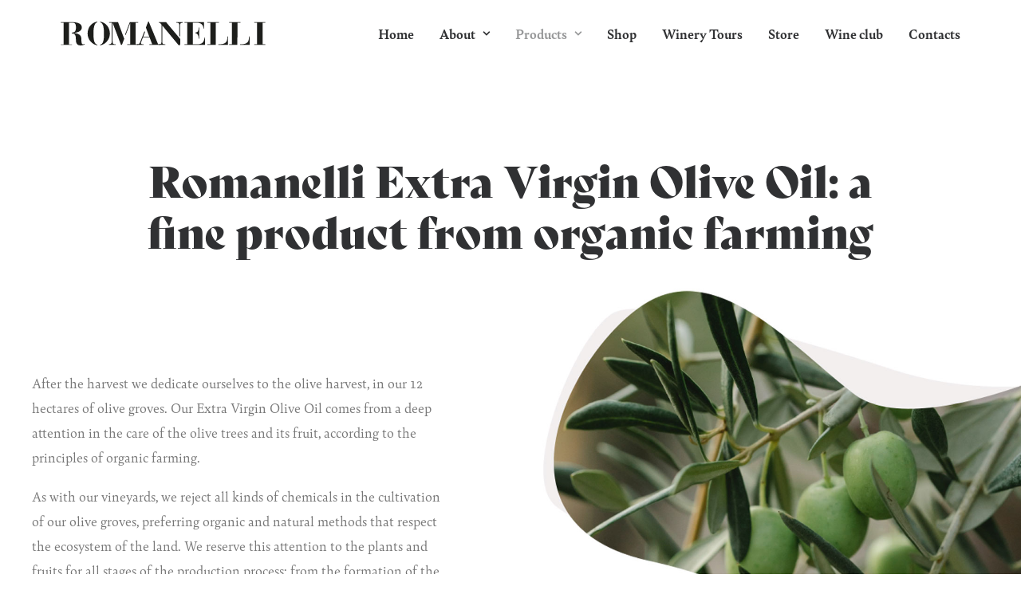

--- FILE ---
content_type: text/html; charset=UTF-8
request_url: https://romanelli.wine/en/products/extra-virgin-olive-oil/
body_size: 20293
content:
<!DOCTYPE html>
<html class="no-touch" lang="en-US" xmlns="http://www.w3.org/1999/xhtml">
<head>
<meta http-equiv="Content-Type" content="text/html; charset=UTF-8">
<meta name="viewport" content="width=device-width, initial-scale=1">
<link rel="profile" href="http://gmpg.org/xfn/11">
<link rel="pingback" href="https://romanelli.wine/xmlrpc.php">
<meta name='robots' content='index, follow, max-image-preview:large, max-snippet:-1, max-video-preview:-1' />
<script id="cookieyes" type="text/javascript" src="https://cdn-cookieyes.com/client_data/01881cc949c0dd1376cd2155/script.js"></script>
	
	<title>Romanelli Winery in Montefalco | Extra Virgin Olive Oil</title>
	<meta name="description" content="Romanelli Winery produces three different types of extra virgin olive oil from organic farming in Montefalco, in the heart of Umbria." />
	<link rel="canonical" href="https://romanelli.wine/en/products/extra-virgin-olive-oil/" />
	<meta property="og:locale" content="en_US" />
	<meta property="og:type" content="article" />
	<meta property="og:title" content="Romanelli Winery in Montefalco | Extra Virgin Olive Oil" />
	<meta property="og:description" content="Romanelli Winery produces three different types of extra virgin olive oil from organic farming in Montefalco, in the heart of Umbria." />
	<meta property="og:url" content="https://romanelli.wine/en/products/extra-virgin-olive-oil/" />
	<meta property="og:site_name" content="Romanelli" />
	<meta property="article:publisher" content="https://www.facebook.com/AgricolaRomanelli" />
	<meta property="article:modified_time" content="2024-10-28T13:52:23+00:00" />
	<meta property="og:image" content="https://romanelli.wine/wp-content/uploads/2022/11/olio-d-oliva-romanelli.jpg" />
	<meta property="og:image:width" content="1035" />
	<meta property="og:image:height" content="896" />
	<meta property="og:image:type" content="image/jpeg" />
	<meta name="twitter:card" content="summary_large_image" />
	<meta name="twitter:label1" content="Est. reading time" />
	<meta name="twitter:data1" content="7 minutes" />
	<script type="application/ld+json" class="yoast-schema-graph">{"@context":"https://schema.org","@graph":[{"@type":"WebPage","@id":"https://romanelli.wine/en/products/extra-virgin-olive-oil/","url":"https://romanelli.wine/en/products/extra-virgin-olive-oil/","name":"Romanelli Winery in Montefalco | Extra Virgin Olive Oil","isPartOf":{"@id":"https://romanelli.wine/en/#website"},"primaryImageOfPage":{"@id":"https://romanelli.wine/en/products/extra-virgin-olive-oil/#primaryimage"},"image":{"@id":"https://romanelli.wine/en/products/extra-virgin-olive-oil/#primaryimage"},"thumbnailUrl":"https://romanelli.wine/wp-content/uploads/2022/11/olio-d-oliva-romanelli.jpg","datePublished":"2022-11-11T13:44:46+00:00","dateModified":"2024-10-28T13:52:23+00:00","description":"Romanelli Winery produces three different types of extra virgin olive oil from organic farming in Montefalco, in the heart of Umbria.","breadcrumb":{"@id":"https://romanelli.wine/en/products/extra-virgin-olive-oil/#breadcrumb"},"inLanguage":"en-US","potentialAction":[{"@type":"ReadAction","target":["https://romanelli.wine/en/products/extra-virgin-olive-oil/"]}]},{"@type":"ImageObject","inLanguage":"en-US","@id":"https://romanelli.wine/en/products/extra-virgin-olive-oil/#primaryimage","url":"https://romanelli.wine/wp-content/uploads/2022/11/olio-d-oliva-romanelli.jpg","contentUrl":"https://romanelli.wine/wp-content/uploads/2022/11/olio-d-oliva-romanelli.jpg","width":1035,"height":896,"caption":"olive olio Montefalco"},{"@type":"BreadcrumbList","@id":"https://romanelli.wine/en/products/extra-virgin-olive-oil/#breadcrumb","itemListElement":[{"@type":"ListItem","position":1,"name":"Products","item":"https://romanelli.wine/en/products/"},{"@type":"ListItem","position":2,"name":"Extra Virgin Olive Oil"}]},{"@type":"WebSite","@id":"https://romanelli.wine/en/#website","url":"https://romanelli.wine/en/","name":"Romanelli","description":"Olio e vino di Montefalco, Umbria","publisher":{"@id":"https://romanelli.wine/en/#organization"},"potentialAction":[{"@type":"SearchAction","target":{"@type":"EntryPoint","urlTemplate":"https://romanelli.wine/en/?s={search_term_string}"},"query-input":{"@type":"PropertyValueSpecification","valueRequired":true,"valueName":"search_term_string"}}],"inLanguage":"en-US"},{"@type":"Organization","@id":"https://romanelli.wine/en/#organization","name":"Agricola Romanelli","url":"https://romanelli.wine/en/","logo":{"@type":"ImageObject","inLanguage":"en-US","@id":"https://romanelli.wine/en/#/schema/logo/image/","url":"https://romanelli.wine/wp-content/uploads/2022/11/logo-romanelli-stampa-orizz.png","contentUrl":"https://romanelli.wine/wp-content/uploads/2022/11/logo-romanelli-stampa-orizz.png","width":1200,"height":140,"caption":"Agricola Romanelli"},"image":{"@id":"https://romanelli.wine/en/#/schema/logo/image/"},"sameAs":["https://www.facebook.com/AgricolaRomanelli","https://www.instagram.com/agricolaromanelli/?igshid=YmMyMTA2M2Y"]}]}</script>
	


<link rel="alternate" title="oEmbed (JSON)" type="application/json+oembed" href="https://romanelli.wine/en/wp-json/oembed/1.0/embed?url=https%3A%2F%2Fromanelli.wine%2Fen%2Fproducts%2Fextra-virgin-olive-oil%2F" />
<link rel="alternate" title="oEmbed (XML)" type="text/xml+oembed" href="https://romanelli.wine/en/wp-json/oembed/1.0/embed?url=https%3A%2F%2Fromanelli.wine%2Fen%2Fproducts%2Fextra-virgin-olive-oil%2F&#038;format=xml" />
<style id='wp-img-auto-sizes-contain-inline-css' type='text/css'>
img:is([sizes=auto i],[sizes^="auto," i]){contain-intrinsic-size:3000px 1500px}
/*# sourceURL=wp-img-auto-sizes-contain-inline-css */
</style>

<style id='classic-theme-styles-inline-css' type='text/css'>
/*! This file is auto-generated */
.wp-block-button__link{color:#fff;background-color:#32373c;border-radius:9999px;box-shadow:none;text-decoration:none;padding:calc(.667em + 2px) calc(1.333em + 2px);font-size:1.125em}.wp-block-file__button{background:#32373c;color:#fff;text-decoration:none}
/*# sourceURL=/wp-includes/css/classic-themes.min.css */
</style>
<link rel='stylesheet' id='contact-form-7-css' href='https://romanelli.wine/wp-content/cache/asset-cleanup/css/item/contact-form-7__includes__css__styles-css-v1d69c0b5b03ace9804daf4ba4e10515e0122fd8d.css' type='text/css' media='all' />
<link rel='stylesheet' id='uncode-privacy-css' href='https://romanelli.wine/wp-content/cache/asset-cleanup/css/item/uncode-privacy__assets__css__uncode-privacy-public-css-v09de47104a31e8f3878f0fdbb0a373d5bc573ee9.css' type='text/css' media='all' />
<style id='woocommerce-inline-inline-css' type='text/css'>
.woocommerce form .form-row .required { visibility: visible; }
/*# sourceURL=woocommerce-inline-inline-css */
</style>
<link rel='stylesheet' id='wpml-legacy-horizontal-list-0-css' href='https://romanelli.wine/wp-content/plugins/sitepress-multilingual-cms/templates/language-switchers/legacy-list-horizontal/style.min.css?ver=1' type='text/css' media='all' />
<link rel='stylesheet' id='wpml-menu-item-0-css' href='https://romanelli.wine/wp-content/plugins/sitepress-multilingual-cms/templates/language-switchers/menu-item/style.min.css?ver=1' type='text/css' media='all' />


<link rel='stylesheet' id='uncode-style-css' href='https://romanelli.wine/wp-content/cache/asset-cleanup/css/item/uncode__library__css__style-css-v477d68bdd3fb99581e590949cab7f6a2c2fdf065.css' type='text/css' media='all' />
<style id='uncode-style-inline-css' type='text/css'>

@media (max-width: 959px) { .navbar-brand > * { height: 25px !important;}}
@media (min-width: 960px) { .limit-width { max-width: 1200px; margin: auto;}}
#changer-back-color { transition: background-color 1000ms cubic-bezier(0.25, 1, 0.5, 1) !important; } #changer-back-color > div { transition: opacity 1000ms cubic-bezier(0.25, 1, 0.5, 1) !important; } body.bg-changer-init.disable-hover .main-wrapper .style-light,  body.bg-changer-init.disable-hover .main-wrapper .style-light h1,  body.bg-changer-init.disable-hover .main-wrapper .style-light h2, body.bg-changer-init.disable-hover .main-wrapper .style-light h3, body.bg-changer-init.disable-hover .main-wrapper .style-light h4, body.bg-changer-init.disable-hover .main-wrapper .style-light h5, body.bg-changer-init.disable-hover .main-wrapper .style-light h6, body.bg-changer-init.disable-hover .main-wrapper .style-light a, body.bg-changer-init.disable-hover .main-wrapper .style-dark, body.bg-changer-init.disable-hover .main-wrapper .style-dark h1, body.bg-changer-init.disable-hover .main-wrapper .style-dark h2, body.bg-changer-init.disable-hover .main-wrapper .style-dark h3, body.bg-changer-init.disable-hover .main-wrapper .style-dark h4, body.bg-changer-init.disable-hover .main-wrapper .style-dark h5, body.bg-changer-init.disable-hover .main-wrapper .style-dark h6, body.bg-changer-init.disable-hover .main-wrapper .style-dark a { transition: color 1000ms cubic-bezier(0.25, 1, 0.5, 1) !important; }
/*# sourceURL=uncode-style-inline-css */
</style>
<link rel='stylesheet' id='uncode-woocommerce-css' href='https://romanelli.wine/wp-content/cache/asset-cleanup/css/item/uncode__library__css__woocommerce-css-v9ea0d3b01abcc4f2e96afa1cdc960741a0e3d29b.css' type='text/css' media='all' />
<link rel='stylesheet' id='uncode-icons-css' href='https://romanelli.wine/wp-content/cache/asset-cleanup/css/item/uncode__library__css__uncode-icons-css-v7caa8bfe86057f9d863e0f4c42f023cd1f22246c.css' type='text/css' media='all' />
<link rel='stylesheet' id='uncode-custom-style-css' href='https://romanelli.wine/wp-content/cache/asset-cleanup/css/item/uncode__library__css__style-custom-css-v39900b9a6f0f7f85a687b33f857b5db985acdd4f.css' type='text/css' media='all' />
<style id='uncode-custom-style-inline-css' type='text/css'>
.wpml-ls-legacy-list-horizontal {border:0;padding:0;}.wpml-ls-legacy-list-horizontal a {padding:0px 5px 6px;}.wpml-ls-legacy-list-horizontal .wpml-ls-flag {border-radius:3px;}.wpml-ls-legacy-list-horizontal .wpml-ls-item {padding:0;margin:0;list-style-type:none;display:inline-block;}.grecaptcha-badge {display:none;}.main-container #woo-store-vacation .row-container .double-top-padding {padding-top:0;margin-top:48px;}.style-light form .nl4wp-alert.nl4wp-success p {color:#fff;opacity:.8;text-align:left;}
/*# sourceURL=uncode-custom-style-inline-css */
</style>
<script type="text/javascript" id="wpml-cookie-js-extra">
/* <![CDATA[ */
var wpml_cookies = {"wp-wpml_current_language":{"value":"en","expires":1,"path":"/"}};
var wpml_cookies = {"wp-wpml_current_language":{"value":"en","expires":1,"path":"/"}};
//# sourceURL=wpml-cookie-js-extra
/* ]]> */
</script>
<script type="text/javascript" src="https://romanelli.wine/wp-content/cache/asset-cleanup/js/item/sitepress-multilingual-cms__res__js__cookies__language-cookie-js-v7c4046c0b1e123f928fa2905875474fcaf7c0c8e.js" id="wpml-cookie-js" defer="defer" data-wp-strategy="defer"></script>
<script type="text/javascript" src="https://romanelli.wine/wp-includes/js/jquery/jquery.min.js?ver=3.7.1" id="jquery-core-js"></script>
<script type="text/javascript" src="https://romanelli.wine/wp-includes/js/jquery/jquery-migrate.min.js?ver=3.4.1" id="jquery-migrate-js"></script>
<script type="text/javascript" src="https://romanelli.wine/wp-content/plugins/woocommerce/assets/js/jquery-blockui/jquery.blockUI.min.js?ver=2.7.0-wc.10.4.3" id="wc-jquery-blockui-js" data-wp-strategy="defer"></script>
<script type="text/javascript" id="wc-add-to-cart-js-extra">
/* <![CDATA[ */
var wc_add_to_cart_params = {"ajax_url":"/wp-admin/admin-ajax.php?lang=en","wc_ajax_url":"/en/?wc-ajax=%%endpoint%%","i18n_view_cart":"View cart","cart_url":"https://romanelli.wine/en/","is_cart":"","cart_redirect_after_add":"no"};
//# sourceURL=wc-add-to-cart-js-extra
/* ]]> */
</script>
<script type="text/javascript" src="https://romanelli.wine/wp-content/plugins/woocommerce/assets/js/frontend/add-to-cart.min.js?ver=10.4.3" id="wc-add-to-cart-js" data-wp-strategy="defer"></script>
<script type="text/javascript" src="https://romanelli.wine/wp-content/plugins/woocommerce/assets/js/js-cookie/js.cookie.min.js?ver=2.1.4-wc.10.4.3" id="wc-js-cookie-js" data-wp-strategy="defer"></script>
<script type="text/javascript" id="woocommerce-js-extra">
/* <![CDATA[ */
var woocommerce_params = {"ajax_url":"/wp-admin/admin-ajax.php?lang=en","wc_ajax_url":"/en/?wc-ajax=%%endpoint%%","i18n_password_show":"Show password","i18n_password_hide":"Hide password"};
//# sourceURL=woocommerce-js-extra
/* ]]> */
</script>
<script type="text/javascript" src="https://romanelli.wine/wp-content/plugins/woocommerce/assets/js/frontend/woocommerce.min.js?ver=10.4.3" id="woocommerce-js" defer="defer" data-wp-strategy="defer"></script>
<script type="text/javascript" src="https://romanelli.wine/wp-content/cache/asset-cleanup/js/item/uncode-js_composer__assets__js__vendors__woocommerce-add-to-cart-js-va0c47faf7b546ff1995682c01ed34bdd7ed1a04b.js" id="vc_woocommerce-add-to-cart-js-js"></script>
<script type="text/javascript" id="WCPAY_ASSETS-js-extra">
/* <![CDATA[ */
var wcpayAssets = {"url":"https://romanelli.wine/wp-content/plugins/woocommerce-payments/dist/"};
//# sourceURL=WCPAY_ASSETS-js-extra
/* ]]> */
</script>
<script type="text/javascript" id="uncode-init-js-extra">
/* <![CDATA[ */
var SiteParameters = {"days":"days","hours":"hours","minutes":"minutes","seconds":"seconds","constant_scroll":"on","scroll_speed":"2","parallax_factor":"0.25","loading":"Loading\u2026","slide_name":"slide","slide_footer":"footer","ajax_url":"https://romanelli.wine/wp-admin/admin-ajax.php","nonce_adaptive_images":"7f83e84bc0","nonce_srcset_async":"404eb01df4","enable_debug":"","block_mobile_videos":"","is_frontend_editor":"","main_width":["1200","px"],"mobile_parallax_allowed":"","listen_for_screen_update":"1","wireframes_plugin_active":"1","sticky_elements":"off","resize_quality":"90","register_metadata":"","bg_changer_time":"1000","update_wc_fragments":"1","optimize_shortpixel_image":"","menu_mobile_offcanvas_gap":"45","custom_cursor_selector":"[href], .trigger-overlay, .owl-next, .owl-prev, .owl-dot, input[type=\"submit\"], input[type=\"checkbox\"], button[type=\"submit\"], a[class^=\"ilightbox\"], .ilightbox-thumbnail, .ilightbox-prev, .ilightbox-next, .overlay-close, .unmodal-close, .qty-inset \u003E span, .share-button li, .uncode-post-titles .tmb.tmb-click-area, .btn-link, .tmb-click-row .t-inside, .lg-outer button, .lg-thumb img, a[data-lbox], .uncode-close-offcanvas-overlay, .uncode-nav-next, .uncode-nav-prev, .uncode-nav-index","mobile_parallax_animation":"","lbox_enhanced":"1","native_media_player":"","vimeoPlayerParams":"?autoplay=0","ajax_filter_key_search":"key","ajax_filter_key_unfilter":"unfilter","index_pagination_disable_scroll":"","index_pagination_scroll_to":"","uncode_wc_popup_cart_qty":"","disable_hover_hack":"","uncode_nocookie":"","menuHideOnClick":"1","smoothScroll":"off","smoothScrollDisableHover":"","smoothScrollQuery":"960","uncode_force_onepage_dots":"","uncode_smooth_scroll_safe":"","uncode_lb_add_galleries":", .gallery","uncode_lb_add_items":", .gallery .gallery-item a","uncode_prev_label":"Previous","uncode_next_label":"Next","uncode_slide_label":"Slide","uncode_share_label":"Share on %","uncode_has_ligatures":"","uncode_is_accessible":"","uncode_carousel_itemSelector":"*:not(.hidden)","uncode_limit_width":"1200px"};
//# sourceURL=uncode-init-js-extra
/* ]]> */
</script>
<script type="text/javascript" src="https://romanelli.wine/wp-content/cache/asset-cleanup/js/item/uncode__library__js__init-js-v0b558f93c0ae8847f14e42355ed9934362e0fbec.js" id="uncode-init-js"></script>
<link rel="EditURI" type="application/rsd+xml" title="RSD" href="https://romanelli.wine/xmlrpc.php?rsd" />
<link rel='shortlink' href='https://romanelli.wine/en/?p=427' />

<script async src="https://www.googletagmanager.com/gtag/js?id=G-SSP8MM59E6"></script>
<script>
  window.dataLayer = window.dataLayer || [];
  function gtag(){dataLayer.push(arguments);}
  gtag('js', new Date());

  gtag('config', 'G-SSP8MM59E6');
</script><script type='text/javascript' src='//use.typekit.com/zzn0fbx.js'></script>
<script type='text/javascript'>try{Typekit.load();}catch(e){}</script>
	<noscript><style>.woocommerce-product-gallery{ opacity: 1 !important; }</style></noscript>
	<link rel="icon" href="https://romanelli.wine/wp-content/uploads/2022/11/cropped-favicon-32x32.png" sizes="32x32" />
<link rel="icon" href="https://romanelli.wine/wp-content/uploads/2022/11/cropped-favicon-192x192.png" sizes="192x192" />
<link rel="apple-touch-icon" href="https://romanelli.wine/wp-content/uploads/2022/11/cropped-favicon-180x180.png" />
<meta name="msapplication-TileImage" content="https://romanelli.wine/wp-content/uploads/2022/11/cropped-favicon-270x270.png" />
<noscript><style> .wpb_animate_when_almost_visible { opacity: 1; }</style></noscript><link rel='stylesheet' id='wc-blocks-style-css' href='https://romanelli.wine/wp-content/cache/asset-cleanup/css/item/woocommerce__assets__client__blocks__wc-blocks-css-vbac96ac6907afb556e9913ce34a579395a615991.css' type='text/css' media='all' />
<style id='global-styles-inline-css' type='text/css'>
:root{--wp--preset--aspect-ratio--square: 1;--wp--preset--aspect-ratio--4-3: 4/3;--wp--preset--aspect-ratio--3-4: 3/4;--wp--preset--aspect-ratio--3-2: 3/2;--wp--preset--aspect-ratio--2-3: 2/3;--wp--preset--aspect-ratio--16-9: 16/9;--wp--preset--aspect-ratio--9-16: 9/16;--wp--preset--color--black: #000000;--wp--preset--color--cyan-bluish-gray: #abb8c3;--wp--preset--color--white: #ffffff;--wp--preset--color--pale-pink: #f78da7;--wp--preset--color--vivid-red: #cf2e2e;--wp--preset--color--luminous-vivid-orange: #ff6900;--wp--preset--color--luminous-vivid-amber: #fcb900;--wp--preset--color--light-green-cyan: #7bdcb5;--wp--preset--color--vivid-green-cyan: #00d084;--wp--preset--color--pale-cyan-blue: #8ed1fc;--wp--preset--color--vivid-cyan-blue: #0693e3;--wp--preset--color--vivid-purple: #9b51e0;--wp--preset--gradient--vivid-cyan-blue-to-vivid-purple: linear-gradient(135deg,rgb(6,147,227) 0%,rgb(155,81,224) 100%);--wp--preset--gradient--light-green-cyan-to-vivid-green-cyan: linear-gradient(135deg,rgb(122,220,180) 0%,rgb(0,208,130) 100%);--wp--preset--gradient--luminous-vivid-amber-to-luminous-vivid-orange: linear-gradient(135deg,rgb(252,185,0) 0%,rgb(255,105,0) 100%);--wp--preset--gradient--luminous-vivid-orange-to-vivid-red: linear-gradient(135deg,rgb(255,105,0) 0%,rgb(207,46,46) 100%);--wp--preset--gradient--very-light-gray-to-cyan-bluish-gray: linear-gradient(135deg,rgb(238,238,238) 0%,rgb(169,184,195) 100%);--wp--preset--gradient--cool-to-warm-spectrum: linear-gradient(135deg,rgb(74,234,220) 0%,rgb(151,120,209) 20%,rgb(207,42,186) 40%,rgb(238,44,130) 60%,rgb(251,105,98) 80%,rgb(254,248,76) 100%);--wp--preset--gradient--blush-light-purple: linear-gradient(135deg,rgb(255,206,236) 0%,rgb(152,150,240) 100%);--wp--preset--gradient--blush-bordeaux: linear-gradient(135deg,rgb(254,205,165) 0%,rgb(254,45,45) 50%,rgb(107,0,62) 100%);--wp--preset--gradient--luminous-dusk: linear-gradient(135deg,rgb(255,203,112) 0%,rgb(199,81,192) 50%,rgb(65,88,208) 100%);--wp--preset--gradient--pale-ocean: linear-gradient(135deg,rgb(255,245,203) 0%,rgb(182,227,212) 50%,rgb(51,167,181) 100%);--wp--preset--gradient--electric-grass: linear-gradient(135deg,rgb(202,248,128) 0%,rgb(113,206,126) 100%);--wp--preset--gradient--midnight: linear-gradient(135deg,rgb(2,3,129) 0%,rgb(40,116,252) 100%);--wp--preset--font-size--small: 13px;--wp--preset--font-size--medium: 20px;--wp--preset--font-size--large: 36px;--wp--preset--font-size--x-large: 42px;--wp--preset--spacing--20: 0.44rem;--wp--preset--spacing--30: 0.67rem;--wp--preset--spacing--40: 1rem;--wp--preset--spacing--50: 1.5rem;--wp--preset--spacing--60: 2.25rem;--wp--preset--spacing--70: 3.38rem;--wp--preset--spacing--80: 5.06rem;--wp--preset--shadow--natural: 6px 6px 9px rgba(0, 0, 0, 0.2);--wp--preset--shadow--deep: 12px 12px 50px rgba(0, 0, 0, 0.4);--wp--preset--shadow--sharp: 6px 6px 0px rgba(0, 0, 0, 0.2);--wp--preset--shadow--outlined: 6px 6px 0px -3px rgb(255, 255, 255), 6px 6px rgb(0, 0, 0);--wp--preset--shadow--crisp: 6px 6px 0px rgb(0, 0, 0);}:where(.is-layout-flex){gap: 0.5em;}:where(.is-layout-grid){gap: 0.5em;}body .is-layout-flex{display: flex;}.is-layout-flex{flex-wrap: wrap;align-items: center;}.is-layout-flex > :is(*, div){margin: 0;}body .is-layout-grid{display: grid;}.is-layout-grid > :is(*, div){margin: 0;}:where(.wp-block-columns.is-layout-flex){gap: 2em;}:where(.wp-block-columns.is-layout-grid){gap: 2em;}:where(.wp-block-post-template.is-layout-flex){gap: 1.25em;}:where(.wp-block-post-template.is-layout-grid){gap: 1.25em;}.has-black-color{color: var(--wp--preset--color--black) !important;}.has-cyan-bluish-gray-color{color: var(--wp--preset--color--cyan-bluish-gray) !important;}.has-white-color{color: var(--wp--preset--color--white) !important;}.has-pale-pink-color{color: var(--wp--preset--color--pale-pink) !important;}.has-vivid-red-color{color: var(--wp--preset--color--vivid-red) !important;}.has-luminous-vivid-orange-color{color: var(--wp--preset--color--luminous-vivid-orange) !important;}.has-luminous-vivid-amber-color{color: var(--wp--preset--color--luminous-vivid-amber) !important;}.has-light-green-cyan-color{color: var(--wp--preset--color--light-green-cyan) !important;}.has-vivid-green-cyan-color{color: var(--wp--preset--color--vivid-green-cyan) !important;}.has-pale-cyan-blue-color{color: var(--wp--preset--color--pale-cyan-blue) !important;}.has-vivid-cyan-blue-color{color: var(--wp--preset--color--vivid-cyan-blue) !important;}.has-vivid-purple-color{color: var(--wp--preset--color--vivid-purple) !important;}.has-black-background-color{background-color: var(--wp--preset--color--black) !important;}.has-cyan-bluish-gray-background-color{background-color: var(--wp--preset--color--cyan-bluish-gray) !important;}.has-white-background-color{background-color: var(--wp--preset--color--white) !important;}.has-pale-pink-background-color{background-color: var(--wp--preset--color--pale-pink) !important;}.has-vivid-red-background-color{background-color: var(--wp--preset--color--vivid-red) !important;}.has-luminous-vivid-orange-background-color{background-color: var(--wp--preset--color--luminous-vivid-orange) !important;}.has-luminous-vivid-amber-background-color{background-color: var(--wp--preset--color--luminous-vivid-amber) !important;}.has-light-green-cyan-background-color{background-color: var(--wp--preset--color--light-green-cyan) !important;}.has-vivid-green-cyan-background-color{background-color: var(--wp--preset--color--vivid-green-cyan) !important;}.has-pale-cyan-blue-background-color{background-color: var(--wp--preset--color--pale-cyan-blue) !important;}.has-vivid-cyan-blue-background-color{background-color: var(--wp--preset--color--vivid-cyan-blue) !important;}.has-vivid-purple-background-color{background-color: var(--wp--preset--color--vivid-purple) !important;}.has-black-border-color{border-color: var(--wp--preset--color--black) !important;}.has-cyan-bluish-gray-border-color{border-color: var(--wp--preset--color--cyan-bluish-gray) !important;}.has-white-border-color{border-color: var(--wp--preset--color--white) !important;}.has-pale-pink-border-color{border-color: var(--wp--preset--color--pale-pink) !important;}.has-vivid-red-border-color{border-color: var(--wp--preset--color--vivid-red) !important;}.has-luminous-vivid-orange-border-color{border-color: var(--wp--preset--color--luminous-vivid-orange) !important;}.has-luminous-vivid-amber-border-color{border-color: var(--wp--preset--color--luminous-vivid-amber) !important;}.has-light-green-cyan-border-color{border-color: var(--wp--preset--color--light-green-cyan) !important;}.has-vivid-green-cyan-border-color{border-color: var(--wp--preset--color--vivid-green-cyan) !important;}.has-pale-cyan-blue-border-color{border-color: var(--wp--preset--color--pale-cyan-blue) !important;}.has-vivid-cyan-blue-border-color{border-color: var(--wp--preset--color--vivid-cyan-blue) !important;}.has-vivid-purple-border-color{border-color: var(--wp--preset--color--vivid-purple) !important;}.has-vivid-cyan-blue-to-vivid-purple-gradient-background{background: var(--wp--preset--gradient--vivid-cyan-blue-to-vivid-purple) !important;}.has-light-green-cyan-to-vivid-green-cyan-gradient-background{background: var(--wp--preset--gradient--light-green-cyan-to-vivid-green-cyan) !important;}.has-luminous-vivid-amber-to-luminous-vivid-orange-gradient-background{background: var(--wp--preset--gradient--luminous-vivid-amber-to-luminous-vivid-orange) !important;}.has-luminous-vivid-orange-to-vivid-red-gradient-background{background: var(--wp--preset--gradient--luminous-vivid-orange-to-vivid-red) !important;}.has-very-light-gray-to-cyan-bluish-gray-gradient-background{background: var(--wp--preset--gradient--very-light-gray-to-cyan-bluish-gray) !important;}.has-cool-to-warm-spectrum-gradient-background{background: var(--wp--preset--gradient--cool-to-warm-spectrum) !important;}.has-blush-light-purple-gradient-background{background: var(--wp--preset--gradient--blush-light-purple) !important;}.has-blush-bordeaux-gradient-background{background: var(--wp--preset--gradient--blush-bordeaux) !important;}.has-luminous-dusk-gradient-background{background: var(--wp--preset--gradient--luminous-dusk) !important;}.has-pale-ocean-gradient-background{background: var(--wp--preset--gradient--pale-ocean) !important;}.has-electric-grass-gradient-background{background: var(--wp--preset--gradient--electric-grass) !important;}.has-midnight-gradient-background{background: var(--wp--preset--gradient--midnight) !important;}.has-small-font-size{font-size: var(--wp--preset--font-size--small) !important;}.has-medium-font-size{font-size: var(--wp--preset--font-size--medium) !important;}.has-large-font-size{font-size: var(--wp--preset--font-size--large) !important;}.has-x-large-font-size{font-size: var(--wp--preset--font-size--x-large) !important;}
/*# sourceURL=global-styles-inline-css */
</style>
</head>
<body class="wp-singular page-template-default page page-id-427 page-child parent-pageid-415 wp-theme-uncode wp-child-theme-Romanelli  style-color-xsdn-bg theme-uncode woocommerce-no-js group-blog hormenu-position-left hmenu hmenu-position-right header-full-width main-center-align menu-mobile-transparent menu-mobile-default mobile-parallax-not-allowed ilb-no-bounce uncode-btn-circle qw-body-scroll-disabled no-qty-fx uncode-sidecart-mobile-disabled wpb-js-composer js-comp-ver-8.5 vc_responsive" data-border="0">

			<div id="vh_layout_help"></div><div class="body-borders" data-border="0"><div class="top-border body-border-shadow"></div><div class="right-border body-border-shadow"></div><div class="bottom-border body-border-shadow"></div><div class="left-border body-border-shadow"></div><div class="top-border style-light-bg"></div><div class="right-border style-light-bg"></div><div class="bottom-border style-light-bg"></div><div class="left-border style-light-bg"></div></div>	<div class="box-wrapper">
		<div class="box-container">
		<script type="text/javascript" id="initBox">UNCODE.initBox();</script>
		<div class="menu-wrapper menu-hide-only">
													
													<header id="masthead" class="navbar menu-primary menu-light submenu-light menu-transparent menu-add-padding style-light-original menu-absolute menu-with-logo">
														<div class="menu-container menu-hide style-color-xsdn-bg menu-no-borders" role="navigation">
															<div class="row-menu limit-width">
																<div class="row-menu-inner">
																	<div id="logo-container-mobile" class="col-lg-0 logo-container middle">
																		<div id="main-logo" class="navbar-header style-light">
																			<a href="https://romanelli.wine/en/" class="navbar-brand" data-minheight="20" aria-label="Romanelli"><div class="logo-image main-logo  logo-light" data-maxheight="30" style="height: 30px;"><img decoding="async" src="https://romanelli.wine/wp-content/uploads/2022/11/logo-romanelli.svg" alt="Logo Cantina Romanelli Montefalco" width="1" height="1" class="img-responsive" /></div><div class="logo-image main-logo  logo-dark" data-maxheight="30" style="height: 30px;display:none;"><img decoding="async" src="https://romanelli.wine/wp-content/uploads/2022/11/logo-romanelli-white.svg" alt="Logo Cantina Romanelli Montefalco" width="1" height="1" class="img-responsive" /></div></a>
																		</div>
																		<div class="mmb-container"><div class="mobile-additional-icons"></div><div class="mobile-menu-button mobile-menu-button-light lines-button" aria-label="Toggle menu" role="button" tabindex="0"><span class="lines"><span></span></span></div></div>
																	</div>
																	<div class="col-lg-12 main-menu-container middle">
																		<div class="menu-horizontal menu-dd-shadow-darker-sm ">
																			<div class="menu-horizontal-inner">
																				<div class="nav navbar-nav navbar-main navbar-nav-last"><ul id="menu-main-inglese" class="menu-primary-inner menu-smart sm" role="menu"><li role="menuitem"  id="menu-item-436" class="menu-item menu-item-type-post_type menu-item-object-page menu-item-home menu-item-436 menu-item-link"><a href="https://romanelli.wine/en/">Home<i class="fa fa-angle-right fa-dropdown"></i></a></li>
<li role="menuitem"  id="menu-item-747" class="menu-item menu-item-type-custom menu-item-object-custom menu-item-has-children menu-item-747 dropdown menu-item-link"><a href="#" data-toggle="dropdown" class="dropdown-toggle" role="button" data-type="title">About<i class="fa fa-angle-down fa-dropdown"></i></a>
<ul role="menu" class="drop-menu">
	<li role="menuitem"  id="menu-item-437" class="menu-item menu-item-type-post_type menu-item-object-page menu-item-437"><a href="https://romanelli.wine/en/about/">Farm<i class="fa fa-angle-right fa-dropdown"></i></a></li>
	<li role="menuitem"  id="menu-item-438" class="menu-item menu-item-type-post_type menu-item-object-page menu-item-438"><a href="https://romanelli.wine/en/about/our-philosophy/">Our Philosophy<i class="fa fa-angle-right fa-dropdown"></i></a></li>
	<li role="menuitem"  id="menu-item-610" class="menu-item menu-item-type-post_type menu-item-object-page menu-item-610"><a href="https://romanelli.wine/en/about/news/">Blog<i class="fa fa-angle-right fa-dropdown"></i></a></li>
</ul>
</li>
<li role="menuitem"  id="menu-item-439" class="menu-item menu-item-type-post_type menu-item-object-page current-page-ancestor current-menu-ancestor current-menu-parent current-page-parent current_page_parent current_page_ancestor menu-item-has-children menu-item-439 dropdown menu-item-link"><a href="https://romanelli.wine/en/products/" data-toggle="dropdown" class="dropdown-toggle" data-type="title">Products<i class="fa fa-angle-down fa-dropdown"></i></a>
<ul role="menu" class="drop-menu">
	<li role="menuitem"  id="menu-item-440" class="menu-item menu-item-type-post_type menu-item-object-page menu-item-440"><a href="https://romanelli.wine/en/products/cru-wines/">Cru Wines<i class="fa fa-angle-right fa-dropdown"></i></a></li>
	<li role="menuitem"  id="menu-item-441" class="menu-item menu-item-type-post_type menu-item-object-page menu-item-441"><a href="https://romanelli.wine/en/products/wines-of-tradition/">Wines of Tradition<i class="fa fa-angle-right fa-dropdown"></i></a></li>
	<li role="menuitem"  id="menu-item-442" class="menu-item menu-item-type-post_type menu-item-object-page menu-item-442"><a href="https://romanelli.wine/en/products/distillates/">Distillates<i class="fa fa-angle-right fa-dropdown"></i></a></li>
	<li role="menuitem"  id="menu-item-443" class="menu-item menu-item-type-post_type menu-item-object-page current-menu-item page_item page-item-427 current_page_item menu-item-443 active"><a href="https://romanelli.wine/en/products/extra-virgin-olive-oil/">Extra Virgin Olive Oil<i class="fa fa-angle-right fa-dropdown"></i></a></li>
</ul>
</li>
<li role="menuitem"  id="menu-item-1434" class="menu-item menu-item-type-custom menu-item-object-custom menu-item-1434 menu-item-link"><a href="https://wineclub.romanelli.wine/en/shop/">Shop<i class="fa fa-angle-right fa-dropdown"></i></a></li>
<li role="menuitem"  id="menu-item-444" class="menu-item menu-item-type-post_type menu-item-object-page menu-item-444 menu-item-link"><a href="https://romanelli.wine/en/winery-tours/">Winery Tours<i class="fa fa-angle-right fa-dropdown"></i></a></li>
<li role="menuitem"  id="menu-item-445" class="menu-item menu-item-type-post_type menu-item-object-page menu-item-445 menu-item-link"><a href="https://romanelli.wine/en/store/">Store<i class="fa fa-angle-right fa-dropdown"></i></a></li>
<li role="menuitem"  id="menu-item-1435" class="menu-item menu-item-type-custom menu-item-object-custom menu-item-1435 menu-item-link"><a href="https://wineclub.romanelli.wine/en/wine-club/">Wine club<i class="fa fa-angle-right fa-dropdown"></i></a></li>
<li role="menuitem"  id="menu-item-447" class="menu-item menu-item-type-post_type menu-item-object-page menu-item-447 menu-item-link"><a href="https://romanelli.wine/en/contacts/">Contacts<i class="fa fa-angle-right fa-dropdown"></i></a></li>
</ul></div><div class="uncode-close-offcanvas-mobile lines-button close navbar-mobile-el"><span class="lines"></span></div></div>
																		</div>
																	</div>
																</div>
															</div></div>
													</header>
												</div>			<script type="text/javascript" id="fixMenuHeight">UNCODE.fixMenuHeight();</script>
						<div class="main-wrapper">
				<div class="main-container">
					<div class="page-wrapper" role="main">
						<div class="sections-container" id="sections-container">
<script type="text/javascript">UNCODE.initHeader();</script><article id="post-427" class="page-body style-light-bg post-427 page type-page status-publish has-post-thumbnail hentry">
						<div class="post-wrapper">
							<div class="post-body"><div class="post-content un-no-sidebar-layout"><div data-parent="true" class="vc_row vc_custom_1668178119150 border-color-gyho-color row-container" style="border-style: solid;border-top-width: 1px ;" id="row-unique-0"><div class="row triple-top-padding single-bottom-padding single-h-padding limit-width row-parent"><div class="wpb_row row-inner"><div class="wpb_column pos-top pos-center align_center column_parent col-lg-12 single-internal-gutter"><div class="uncol style-light"  ><div class="uncoltable"><div class="uncell" ><div class="uncont no-block-padding col-custom-width" style=" max-width:996px;" ><div class="vc_custom_heading_wrap "><div class="heading-text el-text" ><h1 class="fontsize-677691" ><span>Romanelli Extra Virgin Olive Oil: a fine product from organic farming</span></h1></div><div class="clear"></div></div></div></div></div></div></div><script id="script-row-unique-0" data-row="script-row-unique-0" type="text/javascript" class="vc_controls">UNCODE.initRow(document.getElementById("row-unique-0"));</script></div></div></div><div data-parent="true" class="vc_row inverted-device-order row-container" id="row-unique-1"><div class="row unequal col-double-gutter one-top-padding triple-bottom-padding no-h-padding full-width row-parent"><div class="wpb_row row-inner"><div class="wpb_column pos-middle pos-right align_left align_center_mobile column_parent col-lg-6 col-md-50 single-internal-gutter"><div class="uncol style-light"  ><div class="uncoltable"><div class="uncell single-block-padding" ><div class="uncont" style=" max-width:528px;" ><div class="empty-space empty-single" ><span class="empty-space-inner"></span></div>
<div class="uncode_text_column alpha-anim animate_when_almost_visible" data-delay="100"><p>After the harvest we dedicate ourselves to the olive harvest, in our 12 hectares of olive groves. Our Extra Virgin Olive Oil comes from a deep attention in the care of the olive trees and its fruit, according to the principles of organic farming.</p>
<p>As with our vineyards, we reject all kinds of chemicals in the cultivation of our olive groves, preferring organic and natural methods that respect the ecosystem of the land. We reserve this attention to the plants and fruits for all stages of the production process: from the formation of the olives, their growth and harvesting strictly by hand, to storage and &#8220;cold&#8221; pressing. We extract and store the oil with the same attention.</p>
<p>The exceptionally low levels of acidity and peroxides, as well as the high content of antioxidants, impart a rich and delicate flavor to the product and ensure a long shelf life, allowing us to obtain three types of extra virgin olive oils that are particularly valuable.</p>
</div><span class="btn-container animate_when_almost_visible alpha-anim" data-delay="200"><a role="button"  href="https://romanelli.wine/en/about/our-philosophy/" class="custom-link btn border-width-0 btn-default btn-outline btn-icon-left" title="Our Philosophy">Our Philosophy</a></span><div class="empty-space empty-single" ><span class="empty-space-inner"></span></div>
</div></div></div></div></div><div class="wpb_column pos-top pos-center align_left align_center_mobile column_parent col-lg-6 col-md-50 single-internal-gutter"><div class="uncol style-light"  ><div class="uncoltable"><div class="uncell no-block-padding" ><div class="uncont" ><div class="uncode-single-media  text-left animate_when_almost_visible alpha-anim"><div class="single-wrapper" style="max-width: 100%;"><div class="tmb tmb-light  tmb-media-first tmb-media-last tmb-content-overlay tmb-no-bg"><div class="t-inside"><div class="t-entry-visual"><div class="t-entry-visual-tc"><div class="uncode-single-media-wrapper"><img fetchpriority="high" decoding="async" class="wp-image-351" src="https://romanelli.wine/wp-content/uploads/2022/11/olio-d-oliva-romanelli.jpg" width="1035" height="896" alt="olive olio Montefalco" srcset="https://romanelli.wine/wp-content/uploads/2022/11/olio-d-oliva-romanelli.jpg 1035w, https://romanelli.wine/wp-content/uploads/2022/11/olio-d-oliva-romanelli-300x260.jpg 300w, https://romanelli.wine/wp-content/uploads/2022/11/olio-d-oliva-romanelli-1024x886.jpg 1024w, https://romanelli.wine/wp-content/uploads/2022/11/olio-d-oliva-romanelli-768x665.jpg 768w, https://romanelli.wine/wp-content/uploads/2022/11/olio-d-oliva-romanelli-350x303.jpg 350w, https://romanelli.wine/wp-content/uploads/2022/11/olio-d-oliva-romanelli-600x519.jpg 600w" sizes="(max-width: 1035px) 100vw, 1035px" /></div>
					</div>
				</div></div></div></div></div></div></div></div></div></div><script id="script-row-unique-1" data-row="script-row-unique-1" type="text/javascript" class="vc_controls">UNCODE.initRow(document.getElementById("row-unique-1"));</script></div></div></div><div data-parent="true" class="vc_row row-container onepage-section" data-label="quattro-varieta" data-name="quattro-varieta" id="row-unique-2"><div class="row unequal col-double-gutter single-top-padding single-bottom-padding no-h-padding full-width row-parent"><div class="wpb_row row-inner"><div class="wpb_column pos-top pos-center align_right column_parent col-lg-4 col-md-50 single-internal-gutter"><div class="uncol style-light"  ><div class="uncoltable"><div class="uncell no-block-padding    parallax-el" data-rellax-percentage="0.5" data-rellax-speed="2"><div class="uncont" ><div class="uncode-single-media  text-left animate_when_almost_visible alpha-anim"><div class="single-wrapper" style="max-width: 100%;"><div class="tmb tmb-light  tmb-media-first tmb-media-last tmb-content-overlay tmb-no-bg"><div class="t-inside"><div class="t-entry-visual"><div class="t-entry-visual-tc"><div class="uncode-single-media-wrapper"><img decoding="async" class="wp-image-353" src="https://romanelli.wine/wp-content/uploads/2022/11/olio-4-varieta.jpg" width="900" height="1200" alt="Olio Extravergine di Oliva Quattro Variet&agrave; Romanelli " srcset="https://romanelli.wine/wp-content/uploads/2022/11/olio-4-varieta.jpg 900w, https://romanelli.wine/wp-content/uploads/2022/11/olio-4-varieta-225x300.jpg 225w, https://romanelli.wine/wp-content/uploads/2022/11/olio-4-varieta-768x1024.jpg 768w, https://romanelli.wine/wp-content/uploads/2022/11/olio-4-varieta-350x467.jpg 350w, https://romanelli.wine/wp-content/uploads/2022/11/olio-4-varieta-600x800.jpg 600w" sizes="(max-width: 900px) 100vw, 900px" /></div>
					</div>
				</div></div></div></div></div></div></div></div></div></div><div class="wpb_column pos-middle pos-left align_left align_center_mobile column_parent col-lg-8 col-md-50 single-internal-gutter"><div class="uncol style-light"  ><div class="uncoltable"><div class="uncell single-block-padding" ><div class="uncont" style=" max-width:804px;" ><div class="vc_custom_heading_wrap "><div class="heading-text el-text alpha-anim animate_when_almost_visible" data-delay="100"><h2 class="fontsize-677691" ><span>Quattro Varietà<br><span style="display: block; font-size: 24px; line-height: 32px;">Organic Extra Virgin Olive Oil</span></span></h2></div><div class="clear"></div></div><div class="uncode_text_column alpha-anim animate_when_almost_visible" data-delay="200"><p>Balance, energy, everydayness. &#8220;Quattro Varietà&#8221; Extra Virgin Olive Oil from organic farming, is obtained by cold processing olives of the Leccino, Frantoio, Moraiolo and San Felice cultivars harvested at the moment of maximum aromatic concentration. It is a medium-light fruity oil, very versatile, which lends itself to use on both the most delicate and the most flavorful dishes.</p>
</div><span class="btn-container animate_when_almost_visible alpha-anim" data-delay="300"><a role="button"  href="https://romanelli.wine/en/product/quattro-varieta-2/" class="custom-link btn border-width-0 btn-default btn-outline btn-icon-left" title="Quattro Varietà">Buy now</a></span><span class="btn-container animate_when_almost_visible alpha-anim" data-delay="400"><a role="button"  href="https://romanelli.wine/file/Schede/4varieta.pdf" class="custom-link btn border-width-0 btn-default btn-outline btn-icon-left" target="_blank">Data sheet</a></span></div></div></div></div></div><script id="script-row-unique-2" data-row="script-row-unique-2" type="text/javascript" class="vc_controls">UNCODE.initRow(document.getElementById("row-unique-2"));</script></div></div></div><div data-parent="true" class="vc_row inverted-device-order row-container onepage-section" data-label="moraiolo" data-name="moraiolo" id="row-unique-3"><div class="row unequal col-double-gutter single-top-padding single-bottom-padding no-h-padding full-width row-parent"><div class="wpb_row row-inner"><div class="wpb_column pos-middle pos-right align_left align_center_mobile column_parent col-lg-8 col-md-50 single-internal-gutter"><div class="uncol style-light"  ><div class="uncoltable"><div class="uncell single-block-padding" ><div class="uncont" style=" max-width:804px;" ><div class="vc_custom_heading_wrap "><div class="heading-text el-text alpha-anim animate_when_almost_visible" data-delay="100"><h2 class="fontsize-677691" ><span>Monocultivar Moraiolo<br><span style="display: block; font-size: 24px; line-height: 32px;">Organic Extra Virgin Olive Oil</span></span></h2></div><div class="clear"></div></div><div class="uncode_text_column alpha-anim animate_when_almost_visible" data-delay="200"><p>Extraordinary personality, sweetness, persistence. This Monocultivar Organic Extra Virgin Olive Oil is obtained by pressing only olives of the &#8220;Moraiolo&#8221; variety grown according to the principles of organic farming and harvested at the time of maximum aromatic concentration. Through &#8220;cold&#8221; processing we produce this extra virgin with a medium-strong fruitiness that goes perfectly with bruschetta, legume soups, red meats.</p>
</div><span class="btn-container animate_when_almost_visible alpha-anim" data-delay="300"><a role="button"  href="https://romanelli.wine/en/product/monocultivar-moraiolo-2/" class="custom-link btn border-width-0 btn-default btn-outline btn-icon-left" title="Monocultivar Moraiolo">Buy now</a></span><span class="btn-container animate_when_almost_visible alpha-anim" data-delay="400"><a role="button"  href="https://romanelli.wine/file/Schede/Moraiolo.pdf" class="custom-link btn border-width-0 btn-default btn-outline btn-icon-left" target="_blank">Data sheet</a></span></div></div></div></div></div><div class="wpb_column pos-top pos-center align_left align_center_mobile column_parent col-lg-4 col-md-50 single-internal-gutter"><div class="uncol style-light"  ><div class="uncoltable"><div class="uncell no-block-padding    parallax-el" data-rellax-percentage="0.5" data-rellax-speed="2"><div class="uncont" ><div class="uncode-single-media  text-left animate_when_almost_visible alpha-anim"><div class="single-wrapper" style="max-width: 100%;"><div class="tmb tmb-light  tmb-media-first tmb-media-last tmb-content-overlay tmb-no-bg"><div class="t-inside"><div class="t-entry-visual"><div class="t-entry-visual-tc"><div class="uncode-single-media-wrapper"><img decoding="async" class="wp-image-354" src="https://romanelli.wine/wp-content/uploads/2022/11/olio-moraiolo-romanelli.jpg" width="900" height="1200" alt="Olio Extravergine di Oliva Moraiolo Romanelli " srcset="https://romanelli.wine/wp-content/uploads/2022/11/olio-moraiolo-romanelli.jpg 900w, https://romanelli.wine/wp-content/uploads/2022/11/olio-moraiolo-romanelli-225x300.jpg 225w, https://romanelli.wine/wp-content/uploads/2022/11/olio-moraiolo-romanelli-768x1024.jpg 768w, https://romanelli.wine/wp-content/uploads/2022/11/olio-moraiolo-romanelli-350x467.jpg 350w, https://romanelli.wine/wp-content/uploads/2022/11/olio-moraiolo-romanelli-600x800.jpg 600w" sizes="(max-width: 900px) 100vw, 900px" /></div>
					</div>
				</div></div></div></div></div></div></div></div></div></div><script id="script-row-unique-3" data-row="script-row-unique-3" type="text/javascript" class="vc_controls">UNCODE.initRow(document.getElementById("row-unique-3"));</script></div></div></div><div data-parent="true" class="vc_row row-container onepage-section" data-label="san-felice" data-name="san-felice" id="row-unique-4"><div class="row unequal col-double-gutter single-top-padding single-bottom-padding no-h-padding full-width row-parent"><div class="wpb_row row-inner"><div class="wpb_column pos-top pos-center align_right column_parent col-lg-4 col-md-50 single-internal-gutter"><div class="uncol style-light"  ><div class="uncoltable"><div class="uncell no-block-padding    parallax-el" data-rellax-percentage="0.5" data-rellax-speed="2"><div class="uncont" ><div class="uncode-single-media  text-left animate_when_almost_visible alpha-anim"><div class="single-wrapper" style="max-width: 100%;"><div class="tmb tmb-light  tmb-media-first tmb-media-last tmb-content-overlay tmb-no-bg"><div class="t-inside"><div class="t-entry-visual"><div class="t-entry-visual-tc"><div class="uncode-single-media-wrapper"><img decoding="async" class="wp-image-352" src="https://romanelli.wine/wp-content/uploads/2022/11/olio-romanelli-san-felice.jpg" width="900" height="1200" alt="Olio Extravergine di Oliva San Felice Romanelli " srcset="https://romanelli.wine/wp-content/uploads/2022/11/olio-romanelli-san-felice.jpg 900w, https://romanelli.wine/wp-content/uploads/2022/11/olio-romanelli-san-felice-225x300.jpg 225w, https://romanelli.wine/wp-content/uploads/2022/11/olio-romanelli-san-felice-768x1024.jpg 768w, https://romanelli.wine/wp-content/uploads/2022/11/olio-romanelli-san-felice-350x467.jpg 350w, https://romanelli.wine/wp-content/uploads/2022/11/olio-romanelli-san-felice-600x800.jpg 600w" sizes="(max-width: 900px) 100vw, 900px" /></div>
					</div>
				</div></div></div></div></div></div></div></div></div></div><div class="wpb_column pos-middle pos-left align_left align_center_mobile column_parent col-lg-8 col-md-50 single-internal-gutter"><div class="uncol style-light"  ><div class="uncoltable"><div class="uncell single-block-padding" ><div class="uncont" style=" max-width:804px;" ><div class="vc_custom_heading_wrap "><div class="heading-text el-text alpha-anim animate_when_almost_visible" data-delay="100"><h2 class="fontsize-677691" ><span>Monocultivar San Felice<br><span style="display: block; font-size: 24px; line-height: 32px;">Organic Extra Virgin Olive Oil</span></span></h2></div><div class="clear"></div></div><div class="uncode_text_column alpha-anim animate_when_almost_visible" data-delay="200"><p>Elegance, intensity, delicacy. San Felice is a monocultivar obtained by pressing only olives of the San Felice variety grown according to the principles of &#8216;organic farming and harvested at the time of maximum aromatic concentration. We produce this extra virgin through &#8220;cold&#8221; processing, with a medium-light fruitiness that goes perfectly with white meats, fish, fresh cheeses and salads.</p>
</div><span class="btn-container animate_when_almost_visible alpha-anim" data-delay="300"><a role="button"  href="https://romanelli.wine/en/product/monocultivar-san-felice-2/" class="custom-link btn border-width-0 btn-default btn-outline btn-icon-left" title="Monocultivar San Felice">Buy now</a></span><span class="btn-container animate_when_almost_visible alpha-anim" data-delay="400"><a role="button"  href="https://romanelli.wine/file/Schede/SanFelice.pdf" class="custom-link btn border-width-0 btn-default btn-outline btn-icon-left" target="_blank">Data sheet</a></span></div></div></div></div></div><script id="script-row-unique-4" data-row="script-row-unique-4" type="text/javascript" class="vc_controls">UNCODE.initRow(document.getElementById("row-unique-4"));</script></div></div></div><div data-parent="true" class="vc_row row-container" id="row-unique-5"><div class="row triple-top-padding triple-bottom-padding single-h-padding limit-width row-parent"><div class="wpb_row row-inner"><div class="wpb_column pos-top pos-center align_center column_parent col-lg-12 single-internal-gutter"><div class="uncol style-light"  ><div class="uncoltable"><div class="uncell" ><div class="uncont no-block-padding col-custom-width" style=" max-width:900px;" ><div class="vc_custom_heading_wrap "><div class="heading-text el-text alpha-anim animate_when_almost_visible" data-delay="100"><p class="font-555555 h3" ><span>For more information</span></p></div><div class="clear"></div></div><span class="btn-container animate_when_almost_visible alpha-anim" data-delay="200"><a role="button"  href="https://romanelli.wine/en/contacts/" class="custom-link btn border-width-0 btn-default btn-outline btn-icon-left">Contact us</a></span></div></div></div></div></div><script id="script-row-unique-5" data-row="script-row-unique-5" type="text/javascript" class="vc_controls">UNCODE.initRow(document.getElementById("row-unique-5"));</script></div></div></div>
</div></div>
						</div>
					</article>
								</div>
							</div>
												<footer id="colophon" class="site-footer" role="contentinfo">
							<div data-parent="true" class="vc_row style-color-rgdb-bg row-container" id="row-unique-6"><div class="row double-top-padding double-bottom-padding single-h-padding limit-width row-parent"><div class="wpb_row row-inner"><div class="wpb_column pos-middle pos-center align_left align_center_tablet align_center_mobile column_parent col-lg-6 single-internal-gutter"><div class="uncol style-dark"  ><div class="uncoltable"><div class="uncell no-block-padding" ><div class="uncont" ><div class="vc_custom_heading_wrap "><div class="heading-text el-text" ><h3 class="h2" ><span>Subscribe to the newsletter</span></h3></div><div class="clear"></div></div></div></div></div></div></div><div class="wpb_column pos-middle pos-center align_right align_center_tablet align_center_mobile column_parent col-lg-6 single-internal-gutter"><div class="uncol style-light"  ><div class="uncoltable"><div class="uncell no-block-padding" ><div class="uncont" >
	<div class="wpb_raw_code wpb_raw_html " >
		<div class="wpb_wrapper">
			<script>(function() {
	if (!window.nl4wp) {
		window.nl4wp = {
			listeners: [],
			forms    : {
				on: function (event, callback) {
					window.nl4wp.listeners.push({
						event   : event,
						callback: callback
					});
				}
			}
		}
	}
})();
</script><form id="nl4wp-form-1" class="nl4wp-form nl4wp-form-693" method="post" data-id="693" data-name="Iscriviti alla Newsletter" ><div class="nl4wp-form-fields"><div class="wpcf7-inline-wrapper wpcf7-input-group wpcf7-inset-btn">
<p class="wpcf7-inline-field wpcf7-inline-field-text"><input type="email" name="EMAIL" placeholder="Email" class="inset-input" required /></p>
<p class="wpcf7-inline-field wpcf7-inline-field-btn"><input type="submit" value="Iscriviti ora" class="btn-inset btn-default btn-flat" /></p>
</div></div><label style="display: none !important;">Leave this field empty if you're human: <input type="text" name="_nl4wp_honeypot" value="" tabindex="-1" autocomplete="off" /></label><input type="hidden" name="_nl4wp_timestamp" value="1768866496" /><input type="hidden" name="_nl4wp_form_id" value="693" /><input type="hidden" name="_nl4wp_form_element_id" value="nl4wp-form-1" /><div class="nl4wp-response"></div></form>
		</div>
	</div>
</div></div></div></div></div><script id="script-row-unique-6" data-row="script-row-unique-6" type="text/javascript" class="vc_controls">UNCODE.initRow(document.getElementById("row-unique-6"));</script></div></div></div><div data-parent="true" class="vc_row style-color-wayh-bg vc_custom_1668007430699 border-color-rgdb-color row-container" style="border-style: solid;border-bottom-width: 1px ;" id="row-unique-7"><div class="row col-double-gutter double-top-padding double-bottom-padding single-h-padding limit-width row-parent"><div class="wpb_row row-inner"><div class="wpb_column pos-top pos-center align_left align_center_tablet align_center_mobile column_parent col-lg-2 half-internal-gutter"><div class="uncol style-dark font-136269"  ><div class="uncoltable"><div class="uncell no-block-padding" ><div class="uncont" ><div class="uncode-single-media  text-left"><div class="single-wrapper" style="max-width: 120px;"><div class="tmb tmb-light  tmb-media-first tmb-media-last tmb-content-overlay tmb-no-bg"><div class="t-inside"><div class="t-entry-visual"><div class="t-entry-visual-tc"><div class="uncode-single-media-wrapper"><div class="fluid-svg"><span id="icon-473026" style="width:100%" class="icon-media"><img decoding="async" src="https://romanelli.wine/wp-content/uploads/2022/11/logo-romanelli-vertical.svg" alt="Logo Cantina Romanelli Montefalco "></span></div></div>
					</div>
				</div></div></div></div></div></div></div></div></div></div><div class="wpb_column pos-top pos-center align_left column_parent col-lg-3 single-internal-gutter"><div class="uncol style-dark font-136269"  ><div class="uncoltable"><div class="uncell no-block-padding" ><div class="uncont" ><div class="vc_custom_heading_wrap "><div class="heading-text el-text" ><h3 class="h5" ><span>Information office</span></h3></div><div class="clear"></div></div><div class="uncode_text_column text-small" ><p>Phone: +39 0742 378 531<br />
Mail: info@romanelli.wine<br />
Pec: posta@pec.romanelli.se</p>
<p><a href="https://romanelli.wine/en/download/">Download</a><br />
<a href="https://romanelli.wine/en/privacy-policy/">Privacy Policy</a><br />
<a href="https://romanelli.wine/termini-e-condizioni-di-vendita/">Termini e condizioni di vendita</a></p>
</div></div></div></div></div></div><div class="wpb_column pos-top pos-center align_left column_parent col-lg-2 single-internal-gutter"><div class="uncol style-dark"  ><div class="uncoltable"><div class="uncell no-block-padding" ><div class="uncont" ></div></div></div></div></div><div class="wpb_column pos-top pos-center align_left column_parent col-lg-5 single-internal-gutter"><div class="uncol style-dark"  ><div class="uncoltable"><div class="uncell no-block-padding" ><div class="uncont" ><div class="vc_custom_heading_wrap "><div class="heading-text el-text" ><h3 class="h5" ><span>Our Stores</span></h3></div><div class="clear"></div></div><div class="uncode_text_column text-small" ><p><strong>ROMANELLI STORE ON THE ESTATE</strong><br />
Open daily: 9:00 AM &#8211; 1:00 PM / 2:00 PM &#8211; 6:00 PM<br />
Phone: +39 074 2378 531</p>
<p><strong>ROMANELLI STORE IN THE HISTORIC CENTER OF MONTEFALCO</strong><br />
Open daily: 9:30 AM &#8211; 1:00 PM / 2:30 PM &#8211; 7:00 PM<br />
Phone:+39 0742 379 369</p>
</div><div class="uncode-vc-social"><div class="social-icon icon-box icon-box-top icon-inline" ><a href="https://www.facebook.com/AgricolaRomanelli" role="button" target="_blank"><i class="fa fa-facebook"></i></a></div><div class="social-icon icon-box icon-box-top icon-inline" ><a href="https://www.instagram.com/agricolaromanelli/?igshid=YmMyMTA2M2Y%3D" role="button" target="_blank"><i class="fa fa-instagram"></i></a></div></div></div></div></div></div></div><script id="script-row-unique-7" data-row="script-row-unique-7" type="text/javascript" class="vc_controls">UNCODE.initRow(document.getElementById("row-unique-7"));</script></div></div></div><div data-parent="true" class="vc_row style-color-wayh-bg row-container" id="row-unique-8"><div class="row col-double-gutter single-top-padding single-bottom-padding single-h-padding limit-width row-parent"><div class="wpb_row row-inner"><div class="wpb_column pos-top pos-center align_left align_center_tablet align_center_mobile column_parent col-lg-6 half-internal-gutter"><div class="uncol style-dark"  ><div class="uncoltable"><div class="uncell no-block-padding" ><div class="uncont" ><div class="uncode_text_column text-small" ><p>© 2025 Romanelli. All rights reserved</p>
</div></div></div></div></div></div><div class="wpb_column pos-top pos-center align_right align_center_tablet align_center_mobile column_parent col-lg-6 single-internal-gutter"><div class="uncol style-dark"  ><div class="uncoltable"><div class="uncell no-block-padding" ><div class="uncont" ><div class="uncode_text_column" >
<div class="wpml-ls-statics-shortcode_actions wpml-ls wpml-ls-legacy-list-horizontal">
	<ul role="menu"><li class="wpml-ls-slot-shortcode_actions wpml-ls-item wpml-ls-item-en wpml-ls-current-language wpml-ls-first-item wpml-ls-item-legacy-list-horizontal" role="none">
				<a href="https://romanelli.wine/en/products/extra-virgin-olive-oil/" class="wpml-ls-link" role="menuitem" >
                                                        <img decoding="async"
            class="wpml-ls-flag"
            src="https://romanelli.wine/wp-content/uploads/flags/gb.svg"
            alt="English"
            width=18
            height=12
    /></a>
			</li><li class="wpml-ls-slot-shortcode_actions wpml-ls-item wpml-ls-item-it wpml-ls-last-item wpml-ls-item-legacy-list-horizontal" role="none">
				<a href="https://romanelli.wine/prodotti/olio/" class="wpml-ls-link" role="menuitem"  aria-label="Switch to Italian" title="Switch to Italian" >
                                                        <img decoding="async"
            class="wpml-ls-flag"
            src="https://romanelli.wine/wp-content/uploads/flags/it.svg"
            alt="Italian"
            width=18
            height=12
    /></a>
			</li></ul>
</div>

</div></div></div></div></div></div><script id="script-row-unique-8" data-row="script-row-unique-8" type="text/javascript" class="vc_controls">UNCODE.initRow(document.getElementById("row-unique-8"));</script></div></div></div>						</footer>
																	</div>
				</div>
							</div>
					</div>
		<div class="style-light footer-scroll-top"><a href="#" class="scroll-top" aria-label="Scroll to top"><i class="fa fa-angle-up fa-stack btn-default btn-hover-nobg"></i></a></div>
		
	<script type="speculationrules">
{"prefetch":[{"source":"document","where":{"and":[{"href_matches":"/en/*"},{"not":{"href_matches":["/wp-*.php","/wp-admin/*","/wp-content/uploads/*","/wp-content/*","/wp-content/plugins/*","/wp-content/themes/Romanelli/*","/wp-content/themes/uncode/*","/en/*\\?(.+)"]}},{"not":{"selector_matches":"a[rel~=\"nofollow\"]"}},{"not":{"selector_matches":".no-prefetch, .no-prefetch a"}}]},"eagerness":"conservative"}]}
</script>
<div class="gdpr-overlay"></div><div class="gdpr gdpr-privacy-preferences" data-nosnippet="true">
	<div class="gdpr-wrapper">
		<form method="post" class="gdpr-privacy-preferences-frm" action="https://romanelli.wine/wp-admin/admin-post.php">
			<input type="hidden" name="action" value="uncode_privacy_update_privacy_preferences">
			<input type="hidden" id="update-privacy-preferences-nonce" name="update-privacy-preferences-nonce" value="ddc0543317" /><input type="hidden" name="_wp_http_referer" value="/en/products/extra-virgin-olive-oil/" />			<header>
				<div class="gdpr-box-title">
					<h3>Privacy Preference Center</h3>
					<span class="gdpr-close"></span>
				</div>
			</header>
			<div class="gdpr-content">
				<div class="gdpr-tab-content">
					<div class="gdpr-consent-management gdpr-active">
						<header>
							<h4>Privacy Preferences</h4>
						</header>
						<div class="gdpr-info">
							<p></p>
													</div>
					</div>
				</div>
			</div>
			<footer>
				<input type="submit" class="btn-accent btn-flat" value="Save Preferences">
								<input type="hidden" id="uncode_privacy_save_cookies_from_banner" name="uncode_privacy_save_cookies_from_banner" value="false">
				<input type="hidden" id="uncode_privacy_save_cookies_from_banner_button" name="uncode_privacy_save_cookies_from_banner_button" value="">
							</footer>
		</form>
	</div>
</div>
<script type="text/html" id="wpb-modifications"> window.wpbCustomElement = 1; </script><script>(function() {function addEventListener(element,event,handler) {
	if(element.addEventListener) {
		element.addEventListener(event,handler, false);
	} else if(element.attachEvent){
		element.attachEvent('on'+event,handler);
	}
}function maybePrefixUrlField() {
	if(this.value.trim() !== '' && this.value.indexOf('http') !== 0) {
		this.value = "http://" + this.value;
	}
}

var urlFields = document.querySelectorAll('.nl4wp-form input[type="url"]');
if( urlFields && urlFields.length > 0 ) {
	for( var j=0; j < urlFields.length; j++ ) {
		addEventListener(urlFields[j],'blur',maybePrefixUrlField);
	}
}/* test if browser supports date fields */
var testInput = document.createElement('input');
testInput.setAttribute('type', 'date');
if( testInput.type !== 'date') {

	/* add placeholder & pattern to all date fields */
	var dateFields = document.querySelectorAll('.nl4wp-form input[type="date"]');
	for(var i=0; i<dateFields.length; i++) {
		if(!dateFields[i].placeholder) {
			dateFields[i].placeholder = 'YYYY-MM-DD';
		}
		if(!dateFields[i].pattern) {
			dateFields[i].pattern = '[0-9]{4}-(0[1-9]|1[012])-(0[1-9]|1[0-9]|2[0-9]|3[01])';
		}
	}
}

})();</script>	<script type='text/javascript'>
		(function () {
			var c = document.body.className;
			c = c.replace(/woocommerce-no-js/, 'woocommerce-js');
			document.body.className = c;
		})();
	</script>
	<script type="text/javascript" src="https://romanelli.wine/wp-includes/js/dist/hooks.min.js?ver=dd5603f07f9220ed27f1" id="wp-hooks-js"></script>
<script type="text/javascript" src="https://romanelli.wine/wp-includes/js/dist/i18n.min.js?ver=c26c3dc7bed366793375" id="wp-i18n-js"></script>
<script type="text/javascript" id="wp-i18n-js-after">
/* <![CDATA[ */
wp.i18n.setLocaleData( { 'text direction\u0004ltr': [ 'ltr' ] } );
//# sourceURL=wp-i18n-js-after
/* ]]> */
</script>
<script type="text/javascript" src="https://romanelli.wine/wp-content/plugins/contact-form-7/includes/swv/js/index.js?ver=6.1.4" id="swv-js"></script>
<script type="text/javascript" id="contact-form-7-js-before">
/* <![CDATA[ */
var wpcf7 = {
    "api": {
        "root": "https:\/\/romanelli.wine\/en\/wp-json\/",
        "namespace": "contact-form-7\/v1"
    },
    "cached": 1
};
//# sourceURL=contact-form-7-js-before
/* ]]> */
</script>
<script type="text/javascript" src="https://romanelli.wine/wp-content/plugins/contact-form-7/includes/js/index.js?ver=6.1.4" id="contact-form-7-js"></script>
<script type="text/javascript" src="https://romanelli.wine/wp-content/plugins/uncode-privacy/assets/js/js-cookie.min.js?ver=2.2.0" id="js-cookie-js"></script>
<script type="text/javascript" id="uncode-privacy-js-extra">
/* <![CDATA[ */
var Uncode_Privacy_Parameters = {"accent_color":"#777777","ajax_url":"https://romanelli.wine/wp-admin/admin-ajax.php","nonce_uncode_privacy_session":"6a2facd83f","enable_debug":"","logs_enabled":"no"};
//# sourceURL=uncode-privacy-js-extra
/* ]]> */
</script>
<script type="text/javascript" src="https://romanelli.wine/wp-content/plugins/uncode-privacy/assets/js/uncode-privacy-public.min.js?ver=2.2.7" id="uncode-privacy-js"></script>
<script type="text/javascript" id="cart-widget-js-extra">
/* <![CDATA[ */
var actions = {"is_lang_switched":"1","force_reset":"0"};
//# sourceURL=cart-widget-js-extra
/* ]]> */
</script>
<script type="text/javascript" src="https://romanelli.wine/wp-content/plugins/woocommerce-multilingual/res/js/cart_widget.min.js?ver=5.5.3.1" id="cart-widget-js" defer="defer" data-wp-strategy="defer"></script>
<script type="text/javascript" src="https://romanelli.wine/wp-content/plugins/woocommerce/assets/js/sourcebuster/sourcebuster.min.js?ver=10.4.3" id="sourcebuster-js-js"></script>
<script type="text/javascript" id="wc-order-attribution-js-extra">
/* <![CDATA[ */
var wc_order_attribution = {"params":{"lifetime":1.0e-5,"session":30,"base64":false,"ajaxurl":"https://romanelli.wine/wp-admin/admin-ajax.php","prefix":"wc_order_attribution_","allowTracking":true},"fields":{"source_type":"current.typ","referrer":"current_add.rf","utm_campaign":"current.cmp","utm_source":"current.src","utm_medium":"current.mdm","utm_content":"current.cnt","utm_id":"current.id","utm_term":"current.trm","utm_source_platform":"current.plt","utm_creative_format":"current.fmt","utm_marketing_tactic":"current.tct","session_entry":"current_add.ep","session_start_time":"current_add.fd","session_pages":"session.pgs","session_count":"udata.vst","user_agent":"udata.uag"}};
//# sourceURL=wc-order-attribution-js-extra
/* ]]> */
</script>
<script type="text/javascript" src="https://romanelli.wine/wp-content/plugins/woocommerce/assets/js/frontend/order-attribution.min.js?ver=10.4.3" id="wc-order-attribution-js"></script>
<script type="text/javascript" id="mediaelement-core-js-before">
/* <![CDATA[ */
var mejsL10n = {"language":"en","strings":{"mejs.download-file":"Download File","mejs.install-flash":"You are using a browser that does not have Flash player enabled or installed. Please turn on your Flash player plugin or download the latest version from https://get.adobe.com/flashplayer/","mejs.fullscreen":"Fullscreen","mejs.play":"Play","mejs.pause":"Pause","mejs.time-slider":"Time Slider","mejs.time-help-text":"Use Left/Right Arrow keys to advance one second, Up/Down arrows to advance ten seconds.","mejs.live-broadcast":"Live Broadcast","mejs.volume-help-text":"Use Up/Down Arrow keys to increase or decrease volume.","mejs.unmute":"Unmute","mejs.mute":"Mute","mejs.volume-slider":"Volume Slider","mejs.video-player":"Video Player","mejs.audio-player":"Audio Player","mejs.captions-subtitles":"Captions/Subtitles","mejs.captions-chapters":"Chapters","mejs.none":"None","mejs.afrikaans":"Afrikaans","mejs.albanian":"Albanian","mejs.arabic":"Arabic","mejs.belarusian":"Belarusian","mejs.bulgarian":"Bulgarian","mejs.catalan":"Catalan","mejs.chinese":"Chinese","mejs.chinese-simplified":"Chinese (Simplified)","mejs.chinese-traditional":"Chinese (Traditional)","mejs.croatian":"Croatian","mejs.czech":"Czech","mejs.danish":"Danish","mejs.dutch":"Dutch","mejs.english":"English","mejs.estonian":"Estonian","mejs.filipino":"Filipino","mejs.finnish":"Finnish","mejs.french":"French","mejs.galician":"Galician","mejs.german":"German","mejs.greek":"Greek","mejs.haitian-creole":"Haitian Creole","mejs.hebrew":"Hebrew","mejs.hindi":"Hindi","mejs.hungarian":"Hungarian","mejs.icelandic":"Icelandic","mejs.indonesian":"Indonesian","mejs.irish":"Irish","mejs.italian":"Italian","mejs.japanese":"Japanese","mejs.korean":"Korean","mejs.latvian":"Latvian","mejs.lithuanian":"Lithuanian","mejs.macedonian":"Macedonian","mejs.malay":"Malay","mejs.maltese":"Maltese","mejs.norwegian":"Norwegian","mejs.persian":"Persian","mejs.polish":"Polish","mejs.portuguese":"Portuguese","mejs.romanian":"Romanian","mejs.russian":"Russian","mejs.serbian":"Serbian","mejs.slovak":"Slovak","mejs.slovenian":"Slovenian","mejs.spanish":"Spanish","mejs.swahili":"Swahili","mejs.swedish":"Swedish","mejs.tagalog":"Tagalog","mejs.thai":"Thai","mejs.turkish":"Turkish","mejs.ukrainian":"Ukrainian","mejs.vietnamese":"Vietnamese","mejs.welsh":"Welsh","mejs.yiddish":"Yiddish"}};
//# sourceURL=mediaelement-core-js-before
/* ]]> */
</script>
<script type="text/javascript" src="https://romanelli.wine/wp-includes/js/mediaelement/mediaelement-and-player.min.js?ver=4.2.17" id="mediaelement-core-js"></script>
<script type="text/javascript" src="https://romanelli.wine/wp-includes/js/mediaelement/mediaelement-migrate.min.js?ver=6.9" id="mediaelement-migrate-js"></script>
<script type="text/javascript" id="mediaelement-js-extra">
/* <![CDATA[ */
var _wpmejsSettings = {"pluginPath":"/wp-includes/js/mediaelement/","classPrefix":"mejs-","stretching":"responsive","audioShortcodeLibrary":"mediaelement","videoShortcodeLibrary":"mediaelement"};
//# sourceURL=mediaelement-js-extra
/* ]]> */
</script>
<script type="text/javascript" src="https://romanelli.wine/wp-includes/js/mediaelement/wp-mediaelement.min.js?ver=6.9" id="wp-mediaelement-js"></script>
<script type="text/javascript" src="https://romanelli.wine/wp-content/cache/asset-cleanup/js/item/uncode__library__js__plugins-js-v09486402628e407fe3a7cb24abc43abad4ec0c24.js" id="uncode-plugins-js"></script>
<script type="text/javascript" src="https://romanelli.wine/wp-content/cache/asset-cleanup/js/item/uncode__library__js__app-js-vdd2e07e9b2783f5cbc51ce47596893e4babd96cf.js" id="uncode-app-js"></script>
<script type="text/javascript" src="https://www.google.com/recaptcha/api.js?render=6Ld-tHEmAAAAANu3r_4XI10tJqZ_pXVUI-pby95q&amp;ver=3.0" id="google-recaptcha-js"></script>
<script type="text/javascript" src="https://romanelli.wine/wp-includes/js/dist/vendor/wp-polyfill.min.js?ver=3.15.0" id="wp-polyfill-js"></script>
<script type="text/javascript" id="wpcf7-recaptcha-js-before">
/* <![CDATA[ */
var wpcf7_recaptcha = {
    "sitekey": "6Ld-tHEmAAAAANu3r_4XI10tJqZ_pXVUI-pby95q",
    "actions": {
        "homepage": "homepage",
        "contactform": "contactform"
    }
};
//# sourceURL=wpcf7-recaptcha-js-before
/* ]]> */
</script>
<script type="text/javascript" src="https://romanelli.wine/wp-content/plugins/contact-form-7/modules/recaptcha/index.js?ver=6.1.4" id="wpcf7-recaptcha-js"></script>
<script type="text/javascript" id="wc-cart-fragments-js-extra">
/* <![CDATA[ */
var wc_cart_fragments_params = {"ajax_url":"/wp-admin/admin-ajax.php?lang=en","wc_ajax_url":"/en/?wc-ajax=%%endpoint%%","cart_hash_key":"wc_cart_hash_c35947c6d437c58643cdeab0f2d05f6f-en","fragment_name":"wc_fragments_c35947c6d437c58643cdeab0f2d05f6f","request_timeout":"5000"};
//# sourceURL=wc-cart-fragments-js-extra
/* ]]> */
</script>
<script type="text/javascript" src="https://romanelli.wine/wp-content/plugins/woocommerce/assets/js/frontend/cart-fragments.min.js?ver=10.4.3" id="wc-cart-fragments-js" data-wp-strategy="defer"></script>
<script type="text/javascript" id="woocommerce-uncode-js-extra">
/* <![CDATA[ */
var UncodeWCParameters = {"ajax_url":"https://romanelli.wine/wp-admin/admin-ajax.php","cart_url":"https://romanelli.wine/en/","empty_cart_url":"","redirect_after_add":"","variations_ajax_add_to_cart":"1","swatches_with_url_selection":"1","i18n_add_to_cart_text":"Add to cart","i18n_variation_add_to_cart_text":"Select options","pa_filter_prefix":"filter_","yith_ajax_wishlist":"","swatches_use_custom_find":"","activate_input_check_on_click":"","uncode_wc_widget_product_categories_home_url":"https://romanelli.wine/en/","uncode_wc_widget_product_categories_shop_url":"https://romanelli.wine/en/shop/","uncode_wc_widget_product_categories_placeholder":"Select a category","uncode_wc_widget_product_categories_no_results":"No matches found","default_notices":""};
//# sourceURL=woocommerce-uncode-js-extra
/* ]]> */
</script>
<script type="text/javascript" src="https://romanelli.wine/wp-content/cache/asset-cleanup/js/item/uncode__library__js__woocommerce-uncode-js-vf5ff6bf6421b42422fe5da1348387d1b73c16e9e.js" id="woocommerce-uncode-js"></script>
<script type="text/javascript" id="nl4wp-forms-api-js-extra">
/* <![CDATA[ */
var nl4wp_forms_config = [];
//# sourceURL=nl4wp-forms-api-js-extra
/* ]]> */
</script>
<script type="text/javascript" src="https://romanelli.wine/wp-content/plugins/Newsletter-for-Wordpress-4.5.9/assets/js/forms-api.min.js?ver=4.5.12" id="nl4wp-forms-api-js"></script>
</body>
</html>


<!-- Page cached by LiteSpeed Cache 7.7 on 2026-01-19 23:48:16 -->

--- FILE ---
content_type: text/html; charset=utf-8
request_url: https://www.google.com/recaptcha/api2/anchor?ar=1&k=6Ld-tHEmAAAAANu3r_4XI10tJqZ_pXVUI-pby95q&co=aHR0cHM6Ly9yb21hbmVsbGkud2luZTo0NDM.&hl=en&v=PoyoqOPhxBO7pBk68S4YbpHZ&size=invisible&anchor-ms=20000&execute-ms=30000&cb=llxlmqh6dm0s
body_size: 48565
content:
<!DOCTYPE HTML><html dir="ltr" lang="en"><head><meta http-equiv="Content-Type" content="text/html; charset=UTF-8">
<meta http-equiv="X-UA-Compatible" content="IE=edge">
<title>reCAPTCHA</title>
<style type="text/css">
/* cyrillic-ext */
@font-face {
  font-family: 'Roboto';
  font-style: normal;
  font-weight: 400;
  font-stretch: 100%;
  src: url(//fonts.gstatic.com/s/roboto/v48/KFO7CnqEu92Fr1ME7kSn66aGLdTylUAMa3GUBHMdazTgWw.woff2) format('woff2');
  unicode-range: U+0460-052F, U+1C80-1C8A, U+20B4, U+2DE0-2DFF, U+A640-A69F, U+FE2E-FE2F;
}
/* cyrillic */
@font-face {
  font-family: 'Roboto';
  font-style: normal;
  font-weight: 400;
  font-stretch: 100%;
  src: url(//fonts.gstatic.com/s/roboto/v48/KFO7CnqEu92Fr1ME7kSn66aGLdTylUAMa3iUBHMdazTgWw.woff2) format('woff2');
  unicode-range: U+0301, U+0400-045F, U+0490-0491, U+04B0-04B1, U+2116;
}
/* greek-ext */
@font-face {
  font-family: 'Roboto';
  font-style: normal;
  font-weight: 400;
  font-stretch: 100%;
  src: url(//fonts.gstatic.com/s/roboto/v48/KFO7CnqEu92Fr1ME7kSn66aGLdTylUAMa3CUBHMdazTgWw.woff2) format('woff2');
  unicode-range: U+1F00-1FFF;
}
/* greek */
@font-face {
  font-family: 'Roboto';
  font-style: normal;
  font-weight: 400;
  font-stretch: 100%;
  src: url(//fonts.gstatic.com/s/roboto/v48/KFO7CnqEu92Fr1ME7kSn66aGLdTylUAMa3-UBHMdazTgWw.woff2) format('woff2');
  unicode-range: U+0370-0377, U+037A-037F, U+0384-038A, U+038C, U+038E-03A1, U+03A3-03FF;
}
/* math */
@font-face {
  font-family: 'Roboto';
  font-style: normal;
  font-weight: 400;
  font-stretch: 100%;
  src: url(//fonts.gstatic.com/s/roboto/v48/KFO7CnqEu92Fr1ME7kSn66aGLdTylUAMawCUBHMdazTgWw.woff2) format('woff2');
  unicode-range: U+0302-0303, U+0305, U+0307-0308, U+0310, U+0312, U+0315, U+031A, U+0326-0327, U+032C, U+032F-0330, U+0332-0333, U+0338, U+033A, U+0346, U+034D, U+0391-03A1, U+03A3-03A9, U+03B1-03C9, U+03D1, U+03D5-03D6, U+03F0-03F1, U+03F4-03F5, U+2016-2017, U+2034-2038, U+203C, U+2040, U+2043, U+2047, U+2050, U+2057, U+205F, U+2070-2071, U+2074-208E, U+2090-209C, U+20D0-20DC, U+20E1, U+20E5-20EF, U+2100-2112, U+2114-2115, U+2117-2121, U+2123-214F, U+2190, U+2192, U+2194-21AE, U+21B0-21E5, U+21F1-21F2, U+21F4-2211, U+2213-2214, U+2216-22FF, U+2308-230B, U+2310, U+2319, U+231C-2321, U+2336-237A, U+237C, U+2395, U+239B-23B7, U+23D0, U+23DC-23E1, U+2474-2475, U+25AF, U+25B3, U+25B7, U+25BD, U+25C1, U+25CA, U+25CC, U+25FB, U+266D-266F, U+27C0-27FF, U+2900-2AFF, U+2B0E-2B11, U+2B30-2B4C, U+2BFE, U+3030, U+FF5B, U+FF5D, U+1D400-1D7FF, U+1EE00-1EEFF;
}
/* symbols */
@font-face {
  font-family: 'Roboto';
  font-style: normal;
  font-weight: 400;
  font-stretch: 100%;
  src: url(//fonts.gstatic.com/s/roboto/v48/KFO7CnqEu92Fr1ME7kSn66aGLdTylUAMaxKUBHMdazTgWw.woff2) format('woff2');
  unicode-range: U+0001-000C, U+000E-001F, U+007F-009F, U+20DD-20E0, U+20E2-20E4, U+2150-218F, U+2190, U+2192, U+2194-2199, U+21AF, U+21E6-21F0, U+21F3, U+2218-2219, U+2299, U+22C4-22C6, U+2300-243F, U+2440-244A, U+2460-24FF, U+25A0-27BF, U+2800-28FF, U+2921-2922, U+2981, U+29BF, U+29EB, U+2B00-2BFF, U+4DC0-4DFF, U+FFF9-FFFB, U+10140-1018E, U+10190-1019C, U+101A0, U+101D0-101FD, U+102E0-102FB, U+10E60-10E7E, U+1D2C0-1D2D3, U+1D2E0-1D37F, U+1F000-1F0FF, U+1F100-1F1AD, U+1F1E6-1F1FF, U+1F30D-1F30F, U+1F315, U+1F31C, U+1F31E, U+1F320-1F32C, U+1F336, U+1F378, U+1F37D, U+1F382, U+1F393-1F39F, U+1F3A7-1F3A8, U+1F3AC-1F3AF, U+1F3C2, U+1F3C4-1F3C6, U+1F3CA-1F3CE, U+1F3D4-1F3E0, U+1F3ED, U+1F3F1-1F3F3, U+1F3F5-1F3F7, U+1F408, U+1F415, U+1F41F, U+1F426, U+1F43F, U+1F441-1F442, U+1F444, U+1F446-1F449, U+1F44C-1F44E, U+1F453, U+1F46A, U+1F47D, U+1F4A3, U+1F4B0, U+1F4B3, U+1F4B9, U+1F4BB, U+1F4BF, U+1F4C8-1F4CB, U+1F4D6, U+1F4DA, U+1F4DF, U+1F4E3-1F4E6, U+1F4EA-1F4ED, U+1F4F7, U+1F4F9-1F4FB, U+1F4FD-1F4FE, U+1F503, U+1F507-1F50B, U+1F50D, U+1F512-1F513, U+1F53E-1F54A, U+1F54F-1F5FA, U+1F610, U+1F650-1F67F, U+1F687, U+1F68D, U+1F691, U+1F694, U+1F698, U+1F6AD, U+1F6B2, U+1F6B9-1F6BA, U+1F6BC, U+1F6C6-1F6CF, U+1F6D3-1F6D7, U+1F6E0-1F6EA, U+1F6F0-1F6F3, U+1F6F7-1F6FC, U+1F700-1F7FF, U+1F800-1F80B, U+1F810-1F847, U+1F850-1F859, U+1F860-1F887, U+1F890-1F8AD, U+1F8B0-1F8BB, U+1F8C0-1F8C1, U+1F900-1F90B, U+1F93B, U+1F946, U+1F984, U+1F996, U+1F9E9, U+1FA00-1FA6F, U+1FA70-1FA7C, U+1FA80-1FA89, U+1FA8F-1FAC6, U+1FACE-1FADC, U+1FADF-1FAE9, U+1FAF0-1FAF8, U+1FB00-1FBFF;
}
/* vietnamese */
@font-face {
  font-family: 'Roboto';
  font-style: normal;
  font-weight: 400;
  font-stretch: 100%;
  src: url(//fonts.gstatic.com/s/roboto/v48/KFO7CnqEu92Fr1ME7kSn66aGLdTylUAMa3OUBHMdazTgWw.woff2) format('woff2');
  unicode-range: U+0102-0103, U+0110-0111, U+0128-0129, U+0168-0169, U+01A0-01A1, U+01AF-01B0, U+0300-0301, U+0303-0304, U+0308-0309, U+0323, U+0329, U+1EA0-1EF9, U+20AB;
}
/* latin-ext */
@font-face {
  font-family: 'Roboto';
  font-style: normal;
  font-weight: 400;
  font-stretch: 100%;
  src: url(//fonts.gstatic.com/s/roboto/v48/KFO7CnqEu92Fr1ME7kSn66aGLdTylUAMa3KUBHMdazTgWw.woff2) format('woff2');
  unicode-range: U+0100-02BA, U+02BD-02C5, U+02C7-02CC, U+02CE-02D7, U+02DD-02FF, U+0304, U+0308, U+0329, U+1D00-1DBF, U+1E00-1E9F, U+1EF2-1EFF, U+2020, U+20A0-20AB, U+20AD-20C0, U+2113, U+2C60-2C7F, U+A720-A7FF;
}
/* latin */
@font-face {
  font-family: 'Roboto';
  font-style: normal;
  font-weight: 400;
  font-stretch: 100%;
  src: url(//fonts.gstatic.com/s/roboto/v48/KFO7CnqEu92Fr1ME7kSn66aGLdTylUAMa3yUBHMdazQ.woff2) format('woff2');
  unicode-range: U+0000-00FF, U+0131, U+0152-0153, U+02BB-02BC, U+02C6, U+02DA, U+02DC, U+0304, U+0308, U+0329, U+2000-206F, U+20AC, U+2122, U+2191, U+2193, U+2212, U+2215, U+FEFF, U+FFFD;
}
/* cyrillic-ext */
@font-face {
  font-family: 'Roboto';
  font-style: normal;
  font-weight: 500;
  font-stretch: 100%;
  src: url(//fonts.gstatic.com/s/roboto/v48/KFO7CnqEu92Fr1ME7kSn66aGLdTylUAMa3GUBHMdazTgWw.woff2) format('woff2');
  unicode-range: U+0460-052F, U+1C80-1C8A, U+20B4, U+2DE0-2DFF, U+A640-A69F, U+FE2E-FE2F;
}
/* cyrillic */
@font-face {
  font-family: 'Roboto';
  font-style: normal;
  font-weight: 500;
  font-stretch: 100%;
  src: url(//fonts.gstatic.com/s/roboto/v48/KFO7CnqEu92Fr1ME7kSn66aGLdTylUAMa3iUBHMdazTgWw.woff2) format('woff2');
  unicode-range: U+0301, U+0400-045F, U+0490-0491, U+04B0-04B1, U+2116;
}
/* greek-ext */
@font-face {
  font-family: 'Roboto';
  font-style: normal;
  font-weight: 500;
  font-stretch: 100%;
  src: url(//fonts.gstatic.com/s/roboto/v48/KFO7CnqEu92Fr1ME7kSn66aGLdTylUAMa3CUBHMdazTgWw.woff2) format('woff2');
  unicode-range: U+1F00-1FFF;
}
/* greek */
@font-face {
  font-family: 'Roboto';
  font-style: normal;
  font-weight: 500;
  font-stretch: 100%;
  src: url(//fonts.gstatic.com/s/roboto/v48/KFO7CnqEu92Fr1ME7kSn66aGLdTylUAMa3-UBHMdazTgWw.woff2) format('woff2');
  unicode-range: U+0370-0377, U+037A-037F, U+0384-038A, U+038C, U+038E-03A1, U+03A3-03FF;
}
/* math */
@font-face {
  font-family: 'Roboto';
  font-style: normal;
  font-weight: 500;
  font-stretch: 100%;
  src: url(//fonts.gstatic.com/s/roboto/v48/KFO7CnqEu92Fr1ME7kSn66aGLdTylUAMawCUBHMdazTgWw.woff2) format('woff2');
  unicode-range: U+0302-0303, U+0305, U+0307-0308, U+0310, U+0312, U+0315, U+031A, U+0326-0327, U+032C, U+032F-0330, U+0332-0333, U+0338, U+033A, U+0346, U+034D, U+0391-03A1, U+03A3-03A9, U+03B1-03C9, U+03D1, U+03D5-03D6, U+03F0-03F1, U+03F4-03F5, U+2016-2017, U+2034-2038, U+203C, U+2040, U+2043, U+2047, U+2050, U+2057, U+205F, U+2070-2071, U+2074-208E, U+2090-209C, U+20D0-20DC, U+20E1, U+20E5-20EF, U+2100-2112, U+2114-2115, U+2117-2121, U+2123-214F, U+2190, U+2192, U+2194-21AE, U+21B0-21E5, U+21F1-21F2, U+21F4-2211, U+2213-2214, U+2216-22FF, U+2308-230B, U+2310, U+2319, U+231C-2321, U+2336-237A, U+237C, U+2395, U+239B-23B7, U+23D0, U+23DC-23E1, U+2474-2475, U+25AF, U+25B3, U+25B7, U+25BD, U+25C1, U+25CA, U+25CC, U+25FB, U+266D-266F, U+27C0-27FF, U+2900-2AFF, U+2B0E-2B11, U+2B30-2B4C, U+2BFE, U+3030, U+FF5B, U+FF5D, U+1D400-1D7FF, U+1EE00-1EEFF;
}
/* symbols */
@font-face {
  font-family: 'Roboto';
  font-style: normal;
  font-weight: 500;
  font-stretch: 100%;
  src: url(//fonts.gstatic.com/s/roboto/v48/KFO7CnqEu92Fr1ME7kSn66aGLdTylUAMaxKUBHMdazTgWw.woff2) format('woff2');
  unicode-range: U+0001-000C, U+000E-001F, U+007F-009F, U+20DD-20E0, U+20E2-20E4, U+2150-218F, U+2190, U+2192, U+2194-2199, U+21AF, U+21E6-21F0, U+21F3, U+2218-2219, U+2299, U+22C4-22C6, U+2300-243F, U+2440-244A, U+2460-24FF, U+25A0-27BF, U+2800-28FF, U+2921-2922, U+2981, U+29BF, U+29EB, U+2B00-2BFF, U+4DC0-4DFF, U+FFF9-FFFB, U+10140-1018E, U+10190-1019C, U+101A0, U+101D0-101FD, U+102E0-102FB, U+10E60-10E7E, U+1D2C0-1D2D3, U+1D2E0-1D37F, U+1F000-1F0FF, U+1F100-1F1AD, U+1F1E6-1F1FF, U+1F30D-1F30F, U+1F315, U+1F31C, U+1F31E, U+1F320-1F32C, U+1F336, U+1F378, U+1F37D, U+1F382, U+1F393-1F39F, U+1F3A7-1F3A8, U+1F3AC-1F3AF, U+1F3C2, U+1F3C4-1F3C6, U+1F3CA-1F3CE, U+1F3D4-1F3E0, U+1F3ED, U+1F3F1-1F3F3, U+1F3F5-1F3F7, U+1F408, U+1F415, U+1F41F, U+1F426, U+1F43F, U+1F441-1F442, U+1F444, U+1F446-1F449, U+1F44C-1F44E, U+1F453, U+1F46A, U+1F47D, U+1F4A3, U+1F4B0, U+1F4B3, U+1F4B9, U+1F4BB, U+1F4BF, U+1F4C8-1F4CB, U+1F4D6, U+1F4DA, U+1F4DF, U+1F4E3-1F4E6, U+1F4EA-1F4ED, U+1F4F7, U+1F4F9-1F4FB, U+1F4FD-1F4FE, U+1F503, U+1F507-1F50B, U+1F50D, U+1F512-1F513, U+1F53E-1F54A, U+1F54F-1F5FA, U+1F610, U+1F650-1F67F, U+1F687, U+1F68D, U+1F691, U+1F694, U+1F698, U+1F6AD, U+1F6B2, U+1F6B9-1F6BA, U+1F6BC, U+1F6C6-1F6CF, U+1F6D3-1F6D7, U+1F6E0-1F6EA, U+1F6F0-1F6F3, U+1F6F7-1F6FC, U+1F700-1F7FF, U+1F800-1F80B, U+1F810-1F847, U+1F850-1F859, U+1F860-1F887, U+1F890-1F8AD, U+1F8B0-1F8BB, U+1F8C0-1F8C1, U+1F900-1F90B, U+1F93B, U+1F946, U+1F984, U+1F996, U+1F9E9, U+1FA00-1FA6F, U+1FA70-1FA7C, U+1FA80-1FA89, U+1FA8F-1FAC6, U+1FACE-1FADC, U+1FADF-1FAE9, U+1FAF0-1FAF8, U+1FB00-1FBFF;
}
/* vietnamese */
@font-face {
  font-family: 'Roboto';
  font-style: normal;
  font-weight: 500;
  font-stretch: 100%;
  src: url(//fonts.gstatic.com/s/roboto/v48/KFO7CnqEu92Fr1ME7kSn66aGLdTylUAMa3OUBHMdazTgWw.woff2) format('woff2');
  unicode-range: U+0102-0103, U+0110-0111, U+0128-0129, U+0168-0169, U+01A0-01A1, U+01AF-01B0, U+0300-0301, U+0303-0304, U+0308-0309, U+0323, U+0329, U+1EA0-1EF9, U+20AB;
}
/* latin-ext */
@font-face {
  font-family: 'Roboto';
  font-style: normal;
  font-weight: 500;
  font-stretch: 100%;
  src: url(//fonts.gstatic.com/s/roboto/v48/KFO7CnqEu92Fr1ME7kSn66aGLdTylUAMa3KUBHMdazTgWw.woff2) format('woff2');
  unicode-range: U+0100-02BA, U+02BD-02C5, U+02C7-02CC, U+02CE-02D7, U+02DD-02FF, U+0304, U+0308, U+0329, U+1D00-1DBF, U+1E00-1E9F, U+1EF2-1EFF, U+2020, U+20A0-20AB, U+20AD-20C0, U+2113, U+2C60-2C7F, U+A720-A7FF;
}
/* latin */
@font-face {
  font-family: 'Roboto';
  font-style: normal;
  font-weight: 500;
  font-stretch: 100%;
  src: url(//fonts.gstatic.com/s/roboto/v48/KFO7CnqEu92Fr1ME7kSn66aGLdTylUAMa3yUBHMdazQ.woff2) format('woff2');
  unicode-range: U+0000-00FF, U+0131, U+0152-0153, U+02BB-02BC, U+02C6, U+02DA, U+02DC, U+0304, U+0308, U+0329, U+2000-206F, U+20AC, U+2122, U+2191, U+2193, U+2212, U+2215, U+FEFF, U+FFFD;
}
/* cyrillic-ext */
@font-face {
  font-family: 'Roboto';
  font-style: normal;
  font-weight: 900;
  font-stretch: 100%;
  src: url(//fonts.gstatic.com/s/roboto/v48/KFO7CnqEu92Fr1ME7kSn66aGLdTylUAMa3GUBHMdazTgWw.woff2) format('woff2');
  unicode-range: U+0460-052F, U+1C80-1C8A, U+20B4, U+2DE0-2DFF, U+A640-A69F, U+FE2E-FE2F;
}
/* cyrillic */
@font-face {
  font-family: 'Roboto';
  font-style: normal;
  font-weight: 900;
  font-stretch: 100%;
  src: url(//fonts.gstatic.com/s/roboto/v48/KFO7CnqEu92Fr1ME7kSn66aGLdTylUAMa3iUBHMdazTgWw.woff2) format('woff2');
  unicode-range: U+0301, U+0400-045F, U+0490-0491, U+04B0-04B1, U+2116;
}
/* greek-ext */
@font-face {
  font-family: 'Roboto';
  font-style: normal;
  font-weight: 900;
  font-stretch: 100%;
  src: url(//fonts.gstatic.com/s/roboto/v48/KFO7CnqEu92Fr1ME7kSn66aGLdTylUAMa3CUBHMdazTgWw.woff2) format('woff2');
  unicode-range: U+1F00-1FFF;
}
/* greek */
@font-face {
  font-family: 'Roboto';
  font-style: normal;
  font-weight: 900;
  font-stretch: 100%;
  src: url(//fonts.gstatic.com/s/roboto/v48/KFO7CnqEu92Fr1ME7kSn66aGLdTylUAMa3-UBHMdazTgWw.woff2) format('woff2');
  unicode-range: U+0370-0377, U+037A-037F, U+0384-038A, U+038C, U+038E-03A1, U+03A3-03FF;
}
/* math */
@font-face {
  font-family: 'Roboto';
  font-style: normal;
  font-weight: 900;
  font-stretch: 100%;
  src: url(//fonts.gstatic.com/s/roboto/v48/KFO7CnqEu92Fr1ME7kSn66aGLdTylUAMawCUBHMdazTgWw.woff2) format('woff2');
  unicode-range: U+0302-0303, U+0305, U+0307-0308, U+0310, U+0312, U+0315, U+031A, U+0326-0327, U+032C, U+032F-0330, U+0332-0333, U+0338, U+033A, U+0346, U+034D, U+0391-03A1, U+03A3-03A9, U+03B1-03C9, U+03D1, U+03D5-03D6, U+03F0-03F1, U+03F4-03F5, U+2016-2017, U+2034-2038, U+203C, U+2040, U+2043, U+2047, U+2050, U+2057, U+205F, U+2070-2071, U+2074-208E, U+2090-209C, U+20D0-20DC, U+20E1, U+20E5-20EF, U+2100-2112, U+2114-2115, U+2117-2121, U+2123-214F, U+2190, U+2192, U+2194-21AE, U+21B0-21E5, U+21F1-21F2, U+21F4-2211, U+2213-2214, U+2216-22FF, U+2308-230B, U+2310, U+2319, U+231C-2321, U+2336-237A, U+237C, U+2395, U+239B-23B7, U+23D0, U+23DC-23E1, U+2474-2475, U+25AF, U+25B3, U+25B7, U+25BD, U+25C1, U+25CA, U+25CC, U+25FB, U+266D-266F, U+27C0-27FF, U+2900-2AFF, U+2B0E-2B11, U+2B30-2B4C, U+2BFE, U+3030, U+FF5B, U+FF5D, U+1D400-1D7FF, U+1EE00-1EEFF;
}
/* symbols */
@font-face {
  font-family: 'Roboto';
  font-style: normal;
  font-weight: 900;
  font-stretch: 100%;
  src: url(//fonts.gstatic.com/s/roboto/v48/KFO7CnqEu92Fr1ME7kSn66aGLdTylUAMaxKUBHMdazTgWw.woff2) format('woff2');
  unicode-range: U+0001-000C, U+000E-001F, U+007F-009F, U+20DD-20E0, U+20E2-20E4, U+2150-218F, U+2190, U+2192, U+2194-2199, U+21AF, U+21E6-21F0, U+21F3, U+2218-2219, U+2299, U+22C4-22C6, U+2300-243F, U+2440-244A, U+2460-24FF, U+25A0-27BF, U+2800-28FF, U+2921-2922, U+2981, U+29BF, U+29EB, U+2B00-2BFF, U+4DC0-4DFF, U+FFF9-FFFB, U+10140-1018E, U+10190-1019C, U+101A0, U+101D0-101FD, U+102E0-102FB, U+10E60-10E7E, U+1D2C0-1D2D3, U+1D2E0-1D37F, U+1F000-1F0FF, U+1F100-1F1AD, U+1F1E6-1F1FF, U+1F30D-1F30F, U+1F315, U+1F31C, U+1F31E, U+1F320-1F32C, U+1F336, U+1F378, U+1F37D, U+1F382, U+1F393-1F39F, U+1F3A7-1F3A8, U+1F3AC-1F3AF, U+1F3C2, U+1F3C4-1F3C6, U+1F3CA-1F3CE, U+1F3D4-1F3E0, U+1F3ED, U+1F3F1-1F3F3, U+1F3F5-1F3F7, U+1F408, U+1F415, U+1F41F, U+1F426, U+1F43F, U+1F441-1F442, U+1F444, U+1F446-1F449, U+1F44C-1F44E, U+1F453, U+1F46A, U+1F47D, U+1F4A3, U+1F4B0, U+1F4B3, U+1F4B9, U+1F4BB, U+1F4BF, U+1F4C8-1F4CB, U+1F4D6, U+1F4DA, U+1F4DF, U+1F4E3-1F4E6, U+1F4EA-1F4ED, U+1F4F7, U+1F4F9-1F4FB, U+1F4FD-1F4FE, U+1F503, U+1F507-1F50B, U+1F50D, U+1F512-1F513, U+1F53E-1F54A, U+1F54F-1F5FA, U+1F610, U+1F650-1F67F, U+1F687, U+1F68D, U+1F691, U+1F694, U+1F698, U+1F6AD, U+1F6B2, U+1F6B9-1F6BA, U+1F6BC, U+1F6C6-1F6CF, U+1F6D3-1F6D7, U+1F6E0-1F6EA, U+1F6F0-1F6F3, U+1F6F7-1F6FC, U+1F700-1F7FF, U+1F800-1F80B, U+1F810-1F847, U+1F850-1F859, U+1F860-1F887, U+1F890-1F8AD, U+1F8B0-1F8BB, U+1F8C0-1F8C1, U+1F900-1F90B, U+1F93B, U+1F946, U+1F984, U+1F996, U+1F9E9, U+1FA00-1FA6F, U+1FA70-1FA7C, U+1FA80-1FA89, U+1FA8F-1FAC6, U+1FACE-1FADC, U+1FADF-1FAE9, U+1FAF0-1FAF8, U+1FB00-1FBFF;
}
/* vietnamese */
@font-face {
  font-family: 'Roboto';
  font-style: normal;
  font-weight: 900;
  font-stretch: 100%;
  src: url(//fonts.gstatic.com/s/roboto/v48/KFO7CnqEu92Fr1ME7kSn66aGLdTylUAMa3OUBHMdazTgWw.woff2) format('woff2');
  unicode-range: U+0102-0103, U+0110-0111, U+0128-0129, U+0168-0169, U+01A0-01A1, U+01AF-01B0, U+0300-0301, U+0303-0304, U+0308-0309, U+0323, U+0329, U+1EA0-1EF9, U+20AB;
}
/* latin-ext */
@font-face {
  font-family: 'Roboto';
  font-style: normal;
  font-weight: 900;
  font-stretch: 100%;
  src: url(//fonts.gstatic.com/s/roboto/v48/KFO7CnqEu92Fr1ME7kSn66aGLdTylUAMa3KUBHMdazTgWw.woff2) format('woff2');
  unicode-range: U+0100-02BA, U+02BD-02C5, U+02C7-02CC, U+02CE-02D7, U+02DD-02FF, U+0304, U+0308, U+0329, U+1D00-1DBF, U+1E00-1E9F, U+1EF2-1EFF, U+2020, U+20A0-20AB, U+20AD-20C0, U+2113, U+2C60-2C7F, U+A720-A7FF;
}
/* latin */
@font-face {
  font-family: 'Roboto';
  font-style: normal;
  font-weight: 900;
  font-stretch: 100%;
  src: url(//fonts.gstatic.com/s/roboto/v48/KFO7CnqEu92Fr1ME7kSn66aGLdTylUAMa3yUBHMdazQ.woff2) format('woff2');
  unicode-range: U+0000-00FF, U+0131, U+0152-0153, U+02BB-02BC, U+02C6, U+02DA, U+02DC, U+0304, U+0308, U+0329, U+2000-206F, U+20AC, U+2122, U+2191, U+2193, U+2212, U+2215, U+FEFF, U+FFFD;
}

</style>
<link rel="stylesheet" type="text/css" href="https://www.gstatic.com/recaptcha/releases/PoyoqOPhxBO7pBk68S4YbpHZ/styles__ltr.css">
<script nonce="Yqzz9VnnR0L4Dm48GTSDBQ" type="text/javascript">window['__recaptcha_api'] = 'https://www.google.com/recaptcha/api2/';</script>
<script type="text/javascript" src="https://www.gstatic.com/recaptcha/releases/PoyoqOPhxBO7pBk68S4YbpHZ/recaptcha__en.js" nonce="Yqzz9VnnR0L4Dm48GTSDBQ">
      
    </script></head>
<body><div id="rc-anchor-alert" class="rc-anchor-alert"></div>
<input type="hidden" id="recaptcha-token" value="[base64]">
<script type="text/javascript" nonce="Yqzz9VnnR0L4Dm48GTSDBQ">
      recaptcha.anchor.Main.init("[\x22ainput\x22,[\x22bgdata\x22,\x22\x22,\[base64]/[base64]/UltIKytdPWE6KGE8MjA0OD9SW0grK109YT4+NnwxOTI6KChhJjY0NTEyKT09NTUyOTYmJnErMTxoLmxlbmd0aCYmKGguY2hhckNvZGVBdChxKzEpJjY0NTEyKT09NTYzMjA/[base64]/MjU1OlI/[base64]/[base64]/[base64]/[base64]/[base64]/[base64]/[base64]/[base64]/[base64]/[base64]\x22,\[base64]\\u003d\x22,\x22J8K3HDcrY3szHQ0xwrDClWTDqg/Ck8O2w6Evwp4cw6zDisKkw71sRMODwqvDu8OEMw7CnmbDqsKlwqA8wqIOw4Q/LGTCtWBzw50OfxHCosOpEsOQYnnCukUyIMOawqYRdW85DcODw4bCqh8vwobDosKGw4vDjMOuHRtWa8KSwrzCssO8Tj/Cg8Obw4PChCfCh8OywqHCtsKVwqJVPgnCvMKGUcObaiLCq8KKwonClj8LwpnDl1wewoDCswwVwr/CoMKlwqZmw6QVwpPDs8KdSsOCwo3DqidFw5Eqwr9fw6jDqcKtw5stw7JjKMOKJCzDnHXDosOow7c7w7gQw5wCw4ofTzxFA8KPCMKbwpUMMF7DpwnDo8OVQ18PEsK+ImZmw4sUw5HDicOqw4TCqcK0BMK0TsOKX3vDrcK2J8KRw6LCncOSNMOPwqXCl2LDg2/DrTDDkCo5KMKIB8O1RC3DgcKLBGYbw4zCthTCjmkCwq/DvMKcw7MKwq3CuMO1KcKKNMK+AsOGwrMhAT7CqVN9Yg7CgcOGahEiL8KDwoshwpklQcOxw7BXw710woJTVcOMK8K8w7NvRTZuw6p9woHCucONccOjZTjCpMOUw5dAw6/DjcKPfsO9w5PDq8OLwrQ+w77CpsOvBEXDj1YzwqPDtcOHZ2JQWcOYC3XDocKewqhGw6vDjMOTwrIswqTDtEpow7Fgwrc/wqsaYS7CiWnCuVrClFzCucOIdELCjk9RbsK0UiPCjsOSw4oJDD9bYXlhBsOUw7DCk8OsLnjDkxQPGlQmYHLCvhlLUhUVXQU3UcKUPmbDncO3IMKbwrXDjcKsd2U+RQfCjsOYdcKbw5/Dtk3Dj2nDpcOfwq/Cpz9YIMKzwqfCghXCmnfCqsKLwrLDmsOKXmNrMErDokUbfBVEI8OuwqDCq3h2U1ZzaiHCvcKcc8OTfMOWCsK2P8OjwrhqKgXDrMOOHVTDhcK/w5gCC8OVw5d4woDCjHdKwr3DkFU4OsOEbsOdQ8OKWlfCu1XDpytVwpXDuR/CoV8yFXzDu8K2OcO9Sy/DrGxAKcKVwq9sMgnClyxLw5p/w7DCncO5wrdTXWzCqw/CvSgyw5fDkj0dwr/Dm19bwp/[base64]/[base64]/[base64]/[base64]/DmsKmWsKMw5xpw4R5AMKow7HCkMOLw4jDulXDk8Kqw6bDpcKwVE/Cj3ErVsKUwpbDrMKXwqVzFSgTJwDCmTp5w4nCr1M6w7XClsOXw7LCtsOawqzCg2vDr8O4w7/[base64]/DtsOlODPCpcKfdRjCu8OwwrdIwoLDuMKtwrxVaMOVwq9lwpsTw5LDvFEpw4hoaMOSwqogFMO6w5TChMOzw7Mxwq7DtsOIXcKaw4ZNw7nCuC0LKMOaw5Vow7DCpmfChkbDpSoLwq5QdUXCqV7DsiEQwrfCmMOJYi9Uw4tuB2zCssOpw4DCuR/DmzfDuAPCs8Olwrxsw7kcw6fCtVPCp8KUY8Kew5EPOEpAw6cwwq1eTXZWbcKbw5wGwqLDqh9jwp/CvGvColHCrHRUwoXCvcK8wqrCgyUHwqBFw5lEEsOswoPCg8OlwpnCv8O+QmguwobClsKQXhzDisOgw68Mw5bDpcKZw7xDc0rCi8K5PAjDusKdwrB+RDNyw7wZHMO7woPCjsOKOwduwrYzJcOhwpdAWgR6w5o6b0XDrsKPXSPDoEE7dcOYwpTCqcOiw4LDusO/w5J5w4zDk8KUwp5Kw5zDncOxw53DpsO/XEscw6TDk8Kiw43DoRFMIgc0wonDm8O5GnLDmSLDlcOecFPCn8O3ScKewp7DmcOfw7fCncKQw51Mw44iwoldw4PDvkrCrm7Dtn/DqMKZw4XCljBQwoB4Q8KBCcK5HcKtwr3CmsKCd8KnwqRINXQmCsK8LMOvw6kPwroFW8KawrojVAdFwpRfRsKqwqoOwoTCsHJYaAHCqsOnwq/CrcO0FjHCgcOjw4sawroDw45FIsOeQ3REOMOiMcKtI8O4IRLCvEkQw4vDp3Ykw6JGwoYMw5/CumosIMObwrfDsUomw7XCk0bCn8KeF3PDlcOBCkFzU30WJMKhwrnDqTnCicOsw4vDmlXDh8OwVg/DohdSwo9Kw5xAwpzCmMK+wqwqPMOWXB/[base64]/DnMKLB0Iqw5tfb8KDw79swqx+w7rDuU/[base64]/Cnl8Mw7Vxw6LCmlHCvcOiw6rCr8OIH8OuGsOtN8O5VcKaw4VnFMOXw77DhUNOfcOkEcKvSMOMLcONLQnCisKEwqY4dB/CiC3DjcO3wpDCpjkQw75hw5zDvUXCiVp9wqTDucKtw7XDgUVzw7VdEsOrGsOlwqNxUMK5GUMBw7XCgS/[base64]/TgTCo28sw7rCgsOpw5LDoAcdf0zCrHNDw6oGOcOAw4LClm/[base64]/wrHDmBITw5vCqMOxeFkUw5PCu8OTw7/DmsOhQgR7wpILw5jCij0nV0vDkwfDpsOywoPCmiN/MsKuLMOKwqDDrXvCp1zCoMOwO1YFw7hxFXfCmcOiWsO7w7rDnWfCkMKdw4Qxb19cw4LCo8Okwpk9w5zCu0PDqjDDvUcuwrXDtMKEw4LCl8KXwqrCqXM/w4UIO8KrcXvDojDDhnJYwph1emo5VMKywpBRD1QbP1bChSvCucKOY8KybTnCrBB3w7Nyw6nCgWF8w54cRR/CnsK+wocrw6PCh8OGQEJZwq7DlcKAw6x8KsO4w7hww5/Du8OewpAfw598w7DCr8O9VgvDoDDCtsOcYWsBwoMUdXLCtsK3cMKXw5VAw4ZIw4TDkMKBwotNwqrCq8Kcw6LCjkxjdSDCq8Kvwp3CtmRhw5J3wpbCm3skwqjCmX7CvsK5w7JXw53Ds8OiwpMAeMOiI8Owwo3DusKVwotxc1AQw5Zww4nCgwjCp28DYyoqNS/[base64]/[base64]/[base64]/CssKKw4ZrWsOuGsOzw57CnxNAGsKSwrTDlsKCwoUOwq7DoCE/fcKhfUQEFMOJw6AoHcO9QMOrN0DCp112PcKsVCvCh8O8EXbDt8K7w53DgsOXJMKFwqHClHTCsMO0wqbDlTHDjxHCoMOwTsOEwpozUkhxwqQdUBAGw57DhMKww6zDs8KbwoTCh8KJw7xhP8OEwpjCj8O/[base64]/Dl8OHwrjDp8KGwr1aw4FJXj8ow5g4dRPCtcOfw6zDgsOUw5fDox3Dlmt0w4TCm8O+LMOMeyDDlUvDoW3Co8K7WSIfV03ComfDqcO7wrRmFRVmw5vCngkGPgTCqX/DhlMsVz7DmcK8b8OFFQlZwpI2SsKwwqRpYF5hGsOxw7LDvMOOOgZIwrnDisK5DA04DMO/VcOQbXzDjGEowqXCisKOwqsLeA7Dh8KtIcKsFnrCiAHDscK6ezA+FRjCoMK8wowwwp4ifcKMSMOywrfCmMKmJFwUwrhvacKRWMK/[base64]/Dsz9IwotDGghHworDi8KzNcOjwrokw4XDsMOvwqPCnjxGC8OqH8O3KBnCvWvCqMOew73DkMKFwpDDvsOeKkhywrV/EgptfcOkeyDCiMOwVsKIbsOfw7vDrkbDmxt2wrJmw4pOwozDuXxkPsOwwqjDl3trw79/PMOlwrLCuMOQw5lZNsKaIRxiwofDiMKBQcKLasKBHcKKwqg1w4bDu30lw7BLDgYAw4LDtsO0wrXCmkN9RMO3w67DmcKWZsOBPcOPBzsjwqFYw5vCj8K+w4PCnsOsDcOlwp1aw7lQS8Onw4TCrlZcPsONH8OuwpV/C2/Ds0zDplbDi3PDoMKgwqtSw4LDhcOHw55XPxzCpyzDnxpuw7MBfUvDiVLCocKZw6F7GnJww4jCv8KLw7/Cr8KnPgldwpoMwoFRXDxWYsKlCzPDm8OQw5zCvMKpwrfDisOgwpTCtQPCkcOpEgnCoCMOOUhDw7/CkcOaJ8OZK8KuIXnDtMKnw7k0bcKnCmtJV8KeC8KfagLCiULDq8Ovwq3DicOXfcObwqjDssKZw6zDuxA2w6ZHw5BNO3QYIR95wrzClk7CpCDCrDTDjgnDp1zDtA7Dk8Oew5sAIRbCom1tJcOVwpkbwoTDvcKawpQEw4gMDMOpOcKQwppHF8KewqbCscK0w6x8w5d/w5EywoVLXsOiwoVzES3Cnkoyw4TDsz/ChMOzwoM7F13CgTtBwr99wpwRNsKTfcOjwqwWw5dew7dNwoNMfWnDlxXCgwfDgFN+w4HDm8Kcb8O+w4nDvcK/wrLCrcKVwq/[base64]/CsmFacsOewod4wpREworDshHCsMKvC8KXGsKQPcKCw5Yowpo8XF00CgBDwqcew5g1w51iNzrDrcO1LMO/w44Bw5bDisKFw6DCpGl3wqzCnsKNLcKqwoHDvcKyCnLCjEHDt8K9wpzDq8KaZcO2ECbCrsO/w57DnADDhMOUMwjDocOLfkl8w4kMw7LCjUzCs3XDtsKcw4caQ3LDhErCt8KNW8OFcsOBccO1WgLDv3BtwppXQcODGTJ9YCAWwovDmMK2DnfCkMOow5zCj8OBH11mBm/DjcKxdsOXZHwdPk5TwpLCpjFcw5HDicOsLiMvw4XClcKowqVtw4wkw6zChlhyw4EDGD9pw63Dp8KBwrrCoWPDuEtBasK9PcOhwpXDjcOcw741B3x/fVwiSsOaFcKpMcOJE3vChMKRVMK/KMKFwoDCgz/CgAwXQloiw7bDisOKUSDDk8K7ImbCn8K6ayXDvhXCm1/DqhjCoMKGw6I4wqDCuVx/bE/DrsOeWsKLwrBUflnCscOnHx8Hw5oBGj8UEmoJw4jDuMOMw5JzwprCscODHsObLsKLBA3DvcKaDMONRMOnw71YcnvCrcOpNMOmOMKQwoJVM3NWwrjDs38BPsO+wo7DtsKuwrpxw6XCnhd8JRNNIcKmLsOBw7w3wposQMOpaApCwo/CjTTDm0PCpcOjw6LCh8Odw4Ebw5o/SsOxw5TChsO4e13CkmtQwq3DsgxYw51sDcOvUMOgAD8hwoN2csOIwrjClMKLFcOzecKjwolPMkzChMK0f8KdVsKpY0Zowrobw5Z4a8Kkwp3CoMOpw7ldJsOONgcvw7JIw43CimzCr8KVw4QjwpXDksK/FcK/OcK4ZyxAwoBQcC7Dv8KdX3hHw5TCqcK4QcOzPkzCkEXCvCErE8K0QsOJScOuL8O3WMOLe8KIw77Ckw/[base64]/Cr2DCuGluwrMNW1QKScKCwobDqHzDvCBWwpTCswPDo8OPacK3wopywqfDhcK/wrRDwqDCrMOhw4tgw741wqrCjcOQwpzCrTTDu07CtcOrSiLCtMKtE8OqwonCnnDDjsKgw65CbcK/w6tJUMOlKsKOw5U0PcKVwrDDjMOWWmvChl/DkQU6wqcXCExaC0fDsWXCtcOePQ13w4sqwr99w5/Dj8Kaw7lZNcOdw4sqw6Y/wq7ClynDiUvCtsK4w4fDuXPCkMOkwonDvTbCucOsU8KhEA7CnQfCqnnDqsOAAEdcwonDmcO7w69leAAdwobDjyLCg8KeVT3Dp8KEw6bCp8OHwq3CjMKbwqUewqLCrFrCuCzCoF3DgMKnNxXDl8KbL8OYdcOUHX9Qw5rCtWPDkB4Ow4LCv8O/wphfKMKTIDJCO8Kzw5gSwoHCs8O/J8KjdDxAwqfDhkPDsVsLLB/DuMOHwpJ9w7x4wrDDhlHClsO4bcOiwpY9csObBMKxw5jDlV4/[base64]/Dl8OwcsO6wo7Dl8KIw4TDuMKew4TCuR5Dwp12EsKsbMO0wofCmmwxwpcgasKEFcOdw43DoMOuwoVBG8KYwooZAcKHbS9ww4zCt8Ovwq3DiRJob103b8KsworCuz52w5BEdsOGw7gzW8Oww6/[base64]/CnMKIMkledsKqw4N+wqTDvHDCssKpVhgBw5Qjw6t9TsKOVFgTeMOHQMOgw6fDhTxrwqgHwqjDvGFdwqx4w6fDvcKZecKLw5XDgB1hw41lGS0Cw4XDp8K7wqXDusKBRErDgkbCisKdRFwuFF3DuMKaBMO2VRBMGCE1P1HDk8O/OiAgIlRKwqbDhmbDgMKnw5Vlw4LCmkccwpE6wo82ey3DrsOsL8Oqw7zCgMKgacK9WsOMO0hVZDw4U3Zrw63CiFLDjQU0Bl7Cp8KQN2vDm8K/TlHClDkOQMKkSCvDu8OUwpTDvVpMSsK6R8KwwrMRwqvDtMOnfz86wrPDp8OvwqoOUyvCj8KNw5Zmw6PCu8O9NcOlaDxXwobCusOkw657w4XCslvDhzAKdMKywrMeEGFgMMKqW8OKwq/Cj8Oaw4bCv8K0wrNPwp/Cr8KlOMKcVMKYajLCu8KywrpOw6EnwqgxexnCswvCoghcH8OkSivCgsKxdMKBSH3ChsOaKsOmXmrDv8OjYF7DrDrDmMOZOsOqEgrDnMK+RGMDcXMiccOJIiMbw6RIaMKkw6NFw5nCsFU7wojCoMOUw7PDkcKcKsKgdx0yJzcweTzDlsOYOkB0PMK/K2rDtcKrwqHDjXoywrzCn8O4Xwc4wp4mL8K6R8KTYAnCucKVwps/OmDDhMKYCcO6wo5gw4rDtUrCnjfDtF5KwqARw7/DksOcwoNNHk7Dl8Oewo/[base64]/Cm8KHwo1QXWHCohDDkWHDoh/DnMOnw5pzwoPCkWBVJMK/SyvClg1/PyPCrgvDmcOxw7vCgMOjwrXDji3Dj348X8OGwozCqcOQRMK6w6Ziwq3DicKEwrV5wrsNw6ZwIsO9wq1pVMOFwok8w5VzScK2w7t0wp3Dq1VewrDDssKXaXnCmThnERzCqMOGW8O/w7/Dq8OIwqMZLlvDmsOswpjCn8KEZ8OnN3jCvS4Ww5sywo/CrMK/wqTDp8K4BMKSwr1owpAowqDCmMOyXRxxan17wohQwohewqTChcKqwo7DrSLDkDPDtsK5AlzCk8KkTcKWY8KkEcOlQR/DssKdwpUZwprDmnRpAXjCvsOTw713VcKrb1PClR7DglcJwrJyZBVLwpIUb8ObFGDCgw7CjcO/w69Fwpojw6PCnHfDrcK1wrVKwoBpwoNAwowPQjzCvMKhwoEoB8KmTsOFwoB/[base64]/Duzszw6zCsWULwpdYwoRYwqrChMKtNGPDiFFAZw4HehdLMMO7wp0HCMOyw5hPw4XDmsKhM8O6wrR6EQgLw4wZORtjw4E1KcO+HwcvwpXCl8KswrkUd8OuQ8Ocw7nCh8OHwod/wq7DoMKIKsKQwoPDm03CsSkjDsOnFzXCu2HDkWJkRFbCkMOIwqxTw6ZTTcKebSPCgcOhw6/Dm8OlX2zCsMOSwp9ywoh0Mn9HBcOHWyZlw6rCicOxS3YcXWV9LcKjUcKyNBDCqkwXcMKvIMK/bVkaw5TDscKGSsOcw6tpT23Duk9GZ3/[base64]/DijFjw7BXwqEOQsOTwrgvAADDuDzDvcKAwrxgGsKrwpBLw5NMwocnw6Z0wpoTw4/Cj8K5GELDhVJiwq0UwpLDoF/DiHd0w70Awo5Fw780wqLDrnoGZ8OpBsOpw4HCr8Kxw7JOwpnDusKvwq/DkX8lwpU0w6PDsQ7Cv3LDqnLCqXzCkcOCw7/Dm8OPY19ewqslwoLCnlfCgMO3w6XCjC1bPlfDm8OmRXg7L8KqXilUwq3DnjnCmsKnFXLCoMO/DsOcw5PCkcODw4LDtsK+wpPCrGFCwoMPL8Kswp09wr8mwqfCsFfCk8OHViDDtcOEW0bDqcOyX0RIAMKPQcKCwqXCgsORwqjDgmYkcmPCtMKdw6B9wrvDlxnCocKwwr3CpMKvwoMqwqXCvcKQQwvDrypmOyHDiCR7w5R/Ng7Duy3Cn8OtVWTDhsOawoIFCX1AI8OWdsOKw4PDk8OMwrTCsEteU3bDlMKkFsK8wolbfibCgsKAw6jDsh41QT7DicOvY8KuwqbCuBRZwp5iwoPCiMOvc8O5wp/CiUbCjDQPw63CmEhMwpPDg8KywrvCg8KWYcOVwoHDmlHCrE/Cikp0w5/DiUXCvcKIPnsDRsOnw6fDmyBrZRHDgMOoJMKawqLDgCnDvcOrBsO5JD97D8OjR8OdXygrSMO3LMKRwpTCo8KDwpLDgQVFw6V5w6LDjMOdesKPfsKsKMOqNcOOeMKzw5XDnW3Cn2zDsXhvJMKNwpzDh8O5wqLDo8KhfMOYwobDu2YTEx7CtgzDhBt3I8KNw6XDty/DmmM8C8K3wpRrwqEschvCt0kdCcKbwp/Cp8K7w4NiX8OOGMKew55RwqsBwp/DrsKuwpMrQm3Co8KAwrcVw5kyFsO4XMKRwojDphMHY8OEC8KGwqrDh8ODaAp2w4HDrQ3DoA3CsSliBmMREQTDr8KpAhQhwqDCgmPCi0zCmMK5wprDl8KEbx/[base64]/Du8K0DzjDuC9HwoTCpsKqw7Fqw71MRcKPQR8tJDZOIMOZCcKJwrRAChPCosKLW3DCu8Opw5LDtsK0w5YNTsK6CMO2DsO1dW86w58LTiDCosKhw6omw7MgSTdhwqLDvyvDoMOEw7p4wrN8S8OoCsKHwroyw7YPwr/[base64]/DmsKYwrTCs8KLwosAFTnChcOOJWE9TMK6wrIPw74/[base64]/aWvDjsKUw54fVm/CicKmwrFPwpTClghuT3/[base64]/Cg8OLLMOsY8ORwobCj1RQAwNBVm3ClUTDtn3Ds1XDkmkoRyocc8KbLzvCgG/Co3TDpcKJw7vDrMOgJsKDwpUWGsOoNsODwo/CokjClA5rPcKdwp00Gn1RbksgHcOHbkTDqMOFw5kWw5Z5w6JcYgXDhSHCqcOFw6jCsBw+w57CixhVw6nDi17Dqz4mLRfClMKPw6LCn8KRwoxdw6/[base64]/Ck8OUwpNlUMO/HiRBCMKjWWQcwoAPwofDnVlMWnHDlxzDgcKAD8O2wrjCrlh9RcOEw4Z4c8KbGT7Ci2YxA2sGenLCr8OLwoTDqsKFwpLDvcO/e8Kfemg/w7zCgUl0wo4YbcKUSVHCjcKcwr/ChMKFw47DnMKKDsOIGcOrw6TCsTDCvsK2wqhSeGA0woXDjcOWbsKKPsK6P8OswoZ7KB0cfS8faADDryfDvnnCjMKpwpPCj0PDssOXZsKLVcO+Ph1YwoQwDQwgwrBJw67ChcKnwpouQUTCqcK6wo3Dlm7DgcOTwoh3fcOWwoNmJMOoRz/DuilcwqUmeErCoX3CtQTDrsKuOcKFDinCv8OAwrPDihZ5w4bCi8KHw4bCuMOhecK2JlNwBsKFw7xAKSXCoB/Cv2XDscOpJXYUwrJgWDFmdcKmwqbCrMOQQE/[base64]/DncKzw6bCssOJwo3DkgJawox/w5nDuVrCk8O/ZsOiwobDo8OfA8OeeUFuD8OZwrXCjVHDpsO1V8K/w6p4wpA3wrfDp8Ouw4bDmXrCmsKMK8K2wqjCoMK4bsKbw71yw6MQw7VBGMKww5xXwrE5ZFXCrkHDoMO6eMO7w6PDhBLClAlZTlTDoMOFw7bDpcObwq3Cn8OIwp7DrzrCnEM8wqpIw63DmcK2wr/[base64]/DpcKCXsO3w5fCinx/[base64]/[base64]/DvcOwwpUmw68HwoTDjMO+woHCh8ORwpZ4InfDrBXClEZswos2w6ZkwpDDo006wrVcF8KjUcO+wpTCuw11dMO4JMOhwph+wplew5g4wrvDlWMEw7B2IB1/bcOEO8Ofwp/[base64]/Dt8K8RcKewr5Cwo7Cs8OCwr5pwqXCs8O2bcKbw44+AMK/ZxB+wqDCq8KzwpBwCj/Dmx3CmSwiJxFew7TDgcOHwp7CvMKqTMKUw5rDl34ONsK4wrx/woPCmsK/CzTCoMONw5LCqSwYw4vCmVd+wqsrIcKrw4gAGMOnZMKKLMOOAMKUw5zDrTfCgMOxdEAQOxrDksOGSsKpPnM+BzA/w5R0wopqacOlw68bZ1FfA8OSZ8O0w4PDpCfCvsOjwrjCqCPDtQ3CoMK3LsO+wp5jVMKde8KwM03ClsOgwr7CuHgEwpPCk8KBdSLDlsK0wqLDjg3Du8KEdnB2w6ceIsObwq0Gw4nDmhbDojUCV8Owwp4FH8O9YkTCgABKwq3ChcOsI8KRwo/[base64]/[base64]/CkDbDmMKwwrNmdgbCpMOtNyDDiMOcHsKhfnp7XMKZw5HDqcKhO3vDrsO0wq9yWXXDpMOKFgvCucOidwLCrsOEwqtFw4LCl1fCjHYCw75hGsKvwqR/w4w5H8OdLRUqN3BnWMKDUD0XesOiw6s1fgfCg3nCmQMjURIawrbCssKYR8OCw4wkWsO8wqAsb0vCpkTDpTdLwrJ+wqLCrCHCgsOqw4bDiA/[base64]/Dy/DmMOIfkgmU8OyCsONwoHCo8Kacj5vw6HCthTDqG7CosK8wr/[base64]/[base64]/wpvDm1DCvGUrSWfCuMOpwr7DpMKNHWnDkcOqwq3CsAB0HnfCmMONMMKSBWfDi8O6A8OFNHDDhsOhDMKWfSPDmsKgLcO3wq0vw5V2woLCr8KoM8Kmw58qw7pRc2nCnsKhd8KrwoLCn8O0wqVhw6PCocOmYUQbwpHDqcOawoNPw7XDqcKow5kxwozCrHbDkmpsKjNGw5U/w67CsyjCpBzCoj1/b01/[base64]/Du8Ouw6pvRsOFwp3Ch05ow6TDt0XCrsKrTMKhw6Z/DGM1KHRDwokfJwzDjcKlH8OETsOdZsKawrrDpcOWVlcOSBfCjMKRRyrCnCLDmgIGwqV2IMOcwop8wprChUlJw5HDgcKaw6x8GsKXwpvCt0DDvsOnw5pwCAwhw7rCjsO+w7nCnBARe19LKV3CocKRwr/ChsKkw4BSw7g3wp3CqcKdw7tNYkbCsWTDmlNQSXXDqMKnPsKXT0Jtw5/[base64]/DrsK0wrUlwpDDgsKWCnvChFMTwrLDn0rCn2fCisKgwrlvw7fCp2bColheCcOwwqrCqMO+HF3CmMOBwrdNworCoi3Cr8OiXsOLw7rDksKkwpMPHMOqKMKLw7HCuyrDtcOMw6XCv17DhGwMf8OudsKYWcO7w7QXwqjDmxMcS8Ogw5/[base64]/CimHCjMKywp0GwonDumfCuAhLw7Y6w4LDngEBwqM/w5PCuVTClyl5I05gUQFJw5HDkMOOEMKEIRstOMKkwpnCqsKRwrDCqMO3woMHGwvDtzEvw5QAa8Orwr/DpxHDsMKHw7pVw6zDkcKqf0PCmsKpw7PCuVomDTXCtsOKwpRCLEhoe8OUw7bCsMOMO341wqjCtsOnw6LDqsKgwocxH8OETMOpw7s4wqvDomh1UgxXN8OdSkfDoMOdW35Sw5HDj8OawosIeC/CijzCksOIN8OndSTCtBZaw6YtEHjDiMOPXsKOOERWTsKmOEJ7wr00w7/CvMOVXhPCvGx6w6XDtMOowrILwqjDk8ObwqTDsU7DkwhhwpHCi8OZwqoIAVlFw75Tw4Y/[base64]/VXpMw6A+XsKhwpwAwojDgANEecOSPQVSUMOZwqzDuxlEwrVhdU/DowDCiRDCiELCuMKUbMOgwr4PKxJRw5tSwqdxwr5faEjDv8OZUA/CjA5OU8OMw6HCozwCa27DuznCj8Kuwog8woYsCDc5U8KCwppXw5k3w4FUTQ9GSMO3wpcSw7bDlsKKcsOxJkd0eMOeYxNFWAbDl8O/JsOFB8Omc8Kvw4rCrsO8w5Yzw68lw5nCqGRGckN3wofDkcKgwq1vw7wuYUIDw7nDjm3DgsOEc0bCvcOVw6/CmxTCrmLDt8KSMsOeYMObRMKxwpFPwpByOnPClcOYc8OXEDR4bsKuAMKDw4/CjsOsw7FBSSbCrMKYwqhzZ8KQw6LDq3/Dp1Y/woUxw4oDworClFZfw5bDmVrDvcOifH0MDmovwqXDq0AvwpBnBSU5cCNXw6tBw5/CtQbDpSXDkExfw7xrwr49w64IWMK6KhrDkQLDrsOvwpgNOhRGwrnCvmsOX8KyWMKcCsONOF4mJsKZHRF4w6F1wqVcfcKgwpXCt8KFf8O1w6TDmnRUNQzClC3Cr8O8XAvDhcKHXlAmZ8OfwpUIZ17DgAbDpCDDlcKdUWbDtcOvw7p5KgpAU0jDql/CnMOBDW56w754CBHDj8KFw5FTw7EyYsKbw7kGwo/CscOJw7wWP3xLTRjDssK5FQ/CrMKRw7PDoMK3w4gYKMKNUy8AVhjCkMO3w6pybnbCrsKYw5N7eR1uwqJuGlvDoQDCqlAXw5fDoXXCjcK3GMKcw5sww60IVBQYRQ9lwrbCqQt+w6XCpyDCjithTTLCncO2TV/ClMO1QMOQwp8cwozComphw4AHw7FCw7fCkcOYbDzCjsKSw6zDlhvDoMOLw7PDrMO0UMKow7nCsyoxO8OJw5QiIWYNwrTDmjvDoTE6JUXDjj3DpUp4GsOcFVsawrAJw6l9wonCnD/DugHCkcOkQExWLcObQhfDiFE0JBcew5/[base64]/w5LDqcKVHcK/E8OhMRDDlS0ow4vCr8KgwofDicOaQcOuACFAwplfJ1TDgcOvwppKw7nDrHHDlHjCicOTWMOjw6ICw5BzfU7CsFrDhghKaiXCsn3CpcKbGS7Do2V9w4/CrsOCw7rCkUlKw6FLLhHCgSUFw4PDjMOLGcKsYCNvPkbCuwXChcOMwo3DtMODworDkMOAwot9w4vCvMOPXAQnwq9OwrjCoV/DhsO4wpRBRcOow7cLC8Kzw6Nnw5EXPHHDh8KWHMOMe8Ofw73Dl8KQwr9WUmc7wr3DmiAaf0TCr8K0Hj9cwrzDucKSwpQDVcOhOmh9PsKHXcO0woXCgcOsM8KawqXCtMKCc8KtYcO3QTUcw7I+ZGM9ZcONfEMuQ1/CrMKHw5lTcUBEYMKkw7fCgTYkKx9HW8Oqw57ChsOxwqLDmsKuVsOnw4zDgsOIc3jCgMOEw6/ClcK3wpdbfMOAwoLCoW7DpibCp8Obw73Dh3rDqnAXGEUVw6kRLsOwBMOcw4NUw74uwrbDj8Ocw4cuw6/CjX8Ew60dZ8KvOBbDnxtbwqJ+wpVqbjfDtVcww7UsM8OVwo8KScOXwoMAw6FTScKBXnsRJ8KbA8KGUW4Vw4RlT2rDm8OzK8K/w6bCoB3Dnk7Cj8Odw7bDmVdxdsOKw6bChsOvc8OvwoN8wo/DtsO4WMK8WsOIw4rDu8OAOVAxwrUiYcKJRsOow5HDuMKZEiV7b8OXXMOUw58bwpbDisOXDMKZXsKFK3rDlsKwwpJUVcKGPBlaE8Oaw75ZwqoNf8OCPsOSw5kDwq4Fw6rCjMOwQArClsOowqgIKjrDh8OZH8O0ZRXCh2/[base64]/Cr8OdbnLDkCpBw6Itw7bDksKWw7AMwr5Nw4PDkMOPwrMUw4wZw6Y9w7HCrcKiwp3CkhLCocO5cBXDgWDCuirDqyvCi8OzFcOkAMOvw5HCtMKbPiPCr8O+wqICbmTCg8O6ZcKOIcOwa8OqS3/[base64]/KMKpw6U3BWnCo8OjDMOdwp3CicK9woDCscOdwqgYwoRVwo7CvCQvR14VIcK3wrl9w4hdwocBwq/[base64]/ChsKAK3drEsOUJcKHP2jDuSXCjsK0wqYmwpV8w5jCo1shY1/Cv8KCwpzDlMKGw7rCoQA6N3wgw650w7fCh2gsCybCoyTDn8OAw7TCiW3CssODIVvCv8KPbQTDj8Oxw6kGe8ORw7LDgWDDvsOxKcK3ecOUwpDCkUnCisKuX8Odw7TDjTRfw5ZmacOawpHDrGEhwpobw7fCq2zDlQ8rw6jCmW/DuSACA8KvOyPCvHRhZsKEEGgwIcKlT8KFYCLCpz7DpMO+b1New4F6wrxDIcKgwq3CiMKBUXPCqMO/w7Aew5sxwpo8dTvCsMOfwoI4wrzCrQ/CoTvCs8OfJsKmCw1CWXZ9w4/[base64]/DhMOIwqEYPMKwesO5O2sLXsOEw6/Cq8Kkw7Ijw57DhAfCiMKaGzXDucOnSndbw5XDt8K8wopBwrnDgjPCjMOjw7JFwpnClsK9EMKXw50RUkYXKS/DgcK3McOWwrXCsljDj8KKwrvCg8K/[base64]/[base64]/Csg/Dm8ODwq/[base64]/Dki9NaAB/wqzDhxUOWHoPQsO5wovCrMK0wozDnCdOCnDDk8KKOMKERsO3w7/ChGQQw4ERXGXDr2ZjwqXCoig4w6DDsy7DrsK+dMOHwoU2w7IMw4QHwogjw4BfwrjDq20XSMOjKcOmXSnDhWDCqih+CSI5w5g5w6lKwpN+w6pMw5jDt8KResKRwpvCnhN/w7cywq3Cvi10wrNEwrLCncKrH1LCvRVQJcOzwpZ9w5s0w4PCrXHDk8KCw5cZIHlXwpgJw4VYwoICIGA8wrnDm8KAVcOow7zCtlszwoc/eBpyw5LCnsKyw6ZKw5rDuUQPw4HDrgBhacOpb8OVw6PCuDVfworDiyQVHnPCjxMrw6Iiw4bDqzVjwpo/HhDCiMKEwqjCgSnDlcONwrpbfcKlQcOqTBchw5XDlyHCs8KZaxJwOC8/bD/[base64]/DuMOIOjxCGMKIwoInSWhBw6MDIm47EMOhJMK1w57DhsObOxMnNgE0JcKLw4hAwqtENw7ClF46w4XCrk0Bw6ofwrHCpUIBcV7ChcOewpx4GsOewqPDvm/[base64]/DshzCu2V9c8ONw5TCu29GKsKiOjTCqMOzwptQw53CoHpXw5TCi8OxwrbCo8OiPcKZwqXCmGNoVcOgwphkwoYrw7JtLW8bGwgtCMK+wpPDhcKEEMKuwo/CnXcJw4HCl1UlwoRTw4UowqchXMK+CcOiwqoMSMOFwqtDcTlSw78JFUYVw6UfIcOCw63DiRbCjsKTwrXCuyvCnwLCjMOMV8OmSsKOwpofwoILD8KIwrAVZ8K9wrQ0w6nCsifDsUZ7dgfDing7QsKjwqzDiMO/c0DCq0RKwq8nw6sSwpDCiDATUnLDpsOSwowew6PDicKsw5s/bFBlwoXCo8OPworDvcK4woEMbsKlw7zDncKLEMOeB8OBUht/Z8Omw4rCiCEuw6LDuEQdw5BFw4DDj2BAYcKtFcKWBcOnbsOWwp8rE8OdQA3Cq8OxEsKfw6cJWG/DvcKQw4PCvwbDgXYidFRuO3UowrbDh07Cqh3DjsO1dEnDsQbDrEXCiRLClsOUwqwNw4MrQ0gZwonCl1IywpjDjsOZwofDqEcAw5nDn14FcGF5w41ERsKywrPCgGbChWzCgcOQw5cdw51MccODwr7CrwgEwr9pKENFwopIFFQ6f0F1wrt3UcKdTMK/LF0wc8KzRSHCtEnCrizDn8Kwwq/CjcO7wqhuw54eSMOwdcO+J3cFwoJuw7hVBSPCscO8CnAgwovDrTbCmhDCo3vDoRjDo8OPw6JUwo9QwqFkSkDDt3/DvTjCp8O7bDVEfcOOQj5jYUDDulQVEzHCrUhhHMOWwq0yGH45QTbDmsK1BUZwworDrRXDq8KWw5k7M0TDn8O7KHXDnRgWR8KXSUoWw4zDiWvCusK8w5VSwr4SJ8O+dVXCn8KJwqh+d0zDhcK2SAjDt8KTQsOawp/CgxYHwozCoERiw68sC8O2Hk3CnlbDliXCq8OIEsO1wrceecOuGMO+OMO9B8KfSnXCnCZnecO8UsKEdFIbwoDDt8KrwpgVM8K5QmbCqsKKw4LCk3FoecOpwqtBwogDw6zCqkVEEcKywo9lHsO7wrIGVF5pw7DDmMKHN8Kewo3Dl8KRBsKAAF7DusOYwppUwpHDvMK/wqjCrcK6RcOvHwQjwoIcacKIPcKJYwFbw4cuKRjDtkQLalYlw5/DlMKawrtlwr/DhsO+WSnCoSHCo8KqGMO9w5vDmX/[base64]/DhEIKcKew6LCiEExwpxSc8O2wrI8YXTDtlvDiMOVbMKqRk4UNsKhwqAnwqbDhRtMJE8bRA56wqjCo38hw58uwqlIYWbDksOjw5jCoBo8OcKoL8Kqw7YTe1sdwqsHFsOcYMK3YStXYGvCrcO0wrvCt8OAIMO6w7fDkTEFwrLCvsKPaMKqw4xNwp/[base64]/[base64]/WMOWw6Z3wrnDgjARO8KnKsKDwojCg8KOwrHCu8KSWsKQwpfCpsOww43CpsKzw6kfwpEhECQtYMKgw5zDhsKvPFcHMGI+wp8lAgfDrMOBLMOQw6/CoMOHwr7DuMO8M8OFARPDkcKxRcO6Hg/Ct8KiwoBgw4rDmsO9w5nCnBbCqV7DgcKNaiDDiG/DglBmw5DCgcOlw6QFwpXCkcKMSMKkwqLCm8KewrJ1bsOww4zDhx7ChRjDvzzDqx7DlMO2ccK7woDDm8Ocwr/CmMKEwpzCtWnCu8OBKMOWckXCvsOEKsKkw6Y1G2d6BMO/ecK4L1cieE3Dm8KBworCosOow5oYw4EBZw/DlmPDl03DusOrwrbDq10Ow6ZQWyJpwqfDrTHCrABhByrDhxtLw57DnQTCp8Kaw7bDoi/CpsO3w6Z5w64Zwptcw7bCjMO/wozCpj5oE1wvYh8OwrDDn8O7w77CpMKLwqjDjm7DqEoEMzIuMsK8BiTDnhYxwrfDgsK6KsObwpJdHsKLwq/CosKZwpB7w7zDq8O2w4rDoMK8SMKsPDfCmsOOw4XCuzPDugDDt8K7w6LDlztQwq0Lw7ZawqfDssOmZBxHQBvCt8KhFi/CusKcw53DhX4Qw7fDjU/DrcO9wrfCvm7CvSwqKFM3wq/Dj3zCuENsTMOQwpsFQjzCsTQrUcORw6XDlFY7wqPDqcOXTxvCvDHCtMKuUcKtUm/Dg8KaPyo8G0ofSjNZwqvCoVHCsW5/wq/CtT/[base64]/CrcOTwqzCjnfDuTzCocKCw6PCs8Kow6suWsOlwp7Cg27CrXnCiyLCtxg6w4o2wrPDjkrDqiIw\x22],null,[\x22conf\x22,null,\x226Ld-tHEmAAAAANu3r_4XI10tJqZ_pXVUI-pby95q\x22,0,null,null,null,1,[21,125,63,73,95,87,41,43,42,83,102,105,109,121],[1017145,101],0,null,null,null,null,0,null,0,null,700,1,null,0,\[base64]/76lBhnEnQkZnOKMAhk\\u003d\x22,0,0,null,null,1,null,0,0,null,null,null,0],\x22https://romanelli.wine:443\x22,null,[3,1,1],null,null,null,1,3600,[\x22https://www.google.com/intl/en/policies/privacy/\x22,\x22https://www.google.com/intl/en/policies/terms/\x22],\x22HiAzQU5BfPu1FBq11khAFNkHhfupR57OqdthK5phZP4\\u003d\x22,1,0,null,1,1768870099377,0,0,[223,213,48,36],null,[42,186,232],\x22RC-OGp3pqWy_q16ZQ\x22,null,null,null,null,null,\x220dAFcWeA71jUdJ2jOrbUfctt4j3w-RhZR9URqS7UolHk7MTertHS6YAYPfKqsi2PMKVprC5pV8YobOWetS6FrXAsj7YM8GpvbRlw\x22,1768952899506]");
    </script></body></html>

--- FILE ---
content_type: application/x-javascript
request_url: https://romanelli.wine/wp-content/cache/asset-cleanup/js/item/uncode__library__js__woocommerce-uncode-js-vf5ff6bf6421b42422fe5da1348387d1b73c16e9e.js
body_size: 6881
content:
/*!/wp-content/themes/uncode/library/js/woocommerce-uncode.js*/
(function($){"use strict";var UNCODE_WC=window.UNCODE_WC||{};window.UNCODE_WC=UNCODE_WC;function get_cart(){var ajaxurl='';if(window.wc_add_to_cart_params!=undefined){ajaxurl=wc_add_to_cart_params.ajax_url}
if(window.woocommerce_params!=undefined){ajaxurl=woocommerce_params.ajax_url}
if(ajaxurl){$.post({url:ajaxurl,dataType:'JSON',data:{action:'woomenucart_ajax'},success:function(data,textStatus,XMLHttpRequest){$('.uncode-cart-dropdown').html(data.cart);if(data!=''){if(SiteParameters.uncode_wc_popup_cart_qty){if($('.uncode-cart .badge, .mobile-shopping-cart .badge').length){$('.uncode-cart .badge, .mobile-shopping-cart .badge').html(data.articles)}else{$('.uncode-cart .cart-icon-container').append('<span class="badge init-product-counter">'+data.articles+'</span>')}
$(document.body).trigger('uncode_get_cart',[data.articles])}else{if($('.uncode-cart .badge, .mobile-shopping-cart .badge').length){if(data.articles>0){$('.uncode-cart .badge, .mobile-shopping-cart .badge').html(data.articles);$('.uncode-cart .badge, .mobile-shopping-cart .badge').show()}else{$('.uncode-cart .badge, .mobile-shopping-cart .badge').hide()}}else{$('.uncode-cart .cart-icon-container').append('<span class="badge">'+data.articles+'</span>')}}}}})}}
function remove_from_cart(){$(document).on('click','.uncode-cart-dropdown a.remove',function(e){var $remove=$(this),product_id=$remove.attr("data-product_id"),item_key=$remove.attr("data-item_key"),$li=$remove.parents('.cart-item-list').eq(0).addClass('removing-item').animate({opacity:.5},150);$.post({dataType:'json',url:wc_add_to_cart_params.ajax_url,data:{action:"woomenucart_remove_ajax",item_key:item_key},success:function(html){$li.slideUp(200,function(){get_cart()})}});return!1})}
function reset_product_image(event,variation){var $target=event.target,$row=$target.closest('.row-parent',$row),get_href=$('a.woocommerce-main-image',$row),image_variable=$('> img',get_href),getLightbox=typeof UNCODE.lightbox!=='undefined'&&!SiteParameters.lbox_enhanced?UNCODE.lightboxArray[get_href.data('lbox')]:!1;if(SiteParameters.uncode_adaptive==!0){image_variable.removeClass(['async-done','woocommerce-product-gallery__image-first__img']).addClass('adaptive-async');image_variable.wc_reset_variation_attr('src');image_variable.wc_reset_variation_attr('data-path');image_variable.wc_reset_variation_attr('data-guid');UNCODE.adaptive()}
if(getLightbox!=undefined&&getLightbox!==!1){getLightbox.refresh()}else if(SiteParameters.lbox_enhanced){get_href.closest('.woocommerce-product-gallery').trigger('more-items-loaded')}}
function change_images(event,variation){if($(this).closest('.tmb-woocommerce').length>0){return}
UNCODE.single_product_variation_already_changed=!0;if(variation.image_src!==''){var $target=event.target,$row=$target.closest('.row-parent',$row),get_href=$('a.woocommerce-main-image',$row),$col_bg=$('.uncol-featured-image .background-inner',$row),image_variable=$('> img',get_href),image_thumb=variation.image.thumb_src,gallery_thumb=variation.image.gallery_thumbnail_src,image_srcset=variation.image.thumb_srcset,getLightbox=typeof UNCODE.lightbox!=='undefined'&&!SiteParameters.lbox_enhanced?UNCODE.lightboxArray[get_href.data('lbox')]:!1;get_href.data('options',"thumbnail: '"+variation.image_src+"'");if(SiteParameters.uncode_adaptive==!0){image_variable.wc_set_variation_attr('src',variation.image_src);image_variable.wc_set_variation_attr('data-path',variation.uncode_image_path);image_variable.wc_set_variation_attr('data-guid',variation.uncode_image_guid);image_variable.removeClass(['async-done','woocommerce-product-gallery__image-first__img']).addClass('adaptive-async');UNCODE.adaptive()}
if(getLightbox!=undefined&&getLightbox!==!1){getLightbox.refresh()}else if(SiteParameters.lbox_enhanced){get_href.closest('.woocommerce-product-gallery').trigger('more-items-loaded')}
$(window).trigger('focus');var $woocommerce_product_gallery_nav=$('.woocommerce-product-gallery-nav');if($woocommerce_product_gallery_nav.length){var $first_thumb=$woocommerce_product_gallery_nav.find('.woocommerce-product-gallery__wrapper-nav li.woocommerce-product-gallery__first-thumb img',$row);if(SiteParameters.uncode_adaptive==!0){var data_crop=$first_thumb.attr('data-crop'),data_singlew=$first_thumb.attr('data-singlew'),data_singleh=$first_thumb.attr('data-singleh');$first_thumb.attr('src',gallery_thumb).attr('data-path',variation.uncode_image_path).attr('data-guid',variation.uncode_image_guid).attr('data-uniqueid',variation.data_uniqueid).attr('data-width',variation.data_width).attr('data-height',variation.data_height).attr('data-singlew',variation.data_singlew).attr('data-singleh',variation.data_singleh).attr('data-crop',variation.data_crop);if(!$woocommerce_product_gallery_nav.hasClass('lateral-nav-wrapper')){$first_thumb.removeClass(['async-done','adaptive-fetching']).addClass('adaptive-async');UNCODE.adaptive()}}else{$first_thumb.attr('src',gallery_thumb);if(image_srcset){$first_thumb.attr('srcset',image_srcset)}
$(window).trigger('woocommerce_variation_has_loaded')}}
if($col_bg.length){var objImg=new Image(),bg_img_src;if($col_bg.hasClass('async-done')){bg_img_src=variation.image_link}else{bg_img_src=variation.image_src}
objImg.src=bg_img_src;objImg.onload=function(){$col_bg.animate({opacity:0},100,function(){$col_bg.css({'background-image':'url('+bg_img_src+')'});$col_bg.animate({opacity:1},250)})}}}}
function reset_data(event){if(UNCODE.single_product_variation_already_changed){var $col_bg=$('.uncol-featured-image .background-inner'),$first_thumb=$('.woocommerce-product-gallery__first-thumb img'),bg_img_src,bg_img_srcset,objImg=new Image();if($col_bg.length){bg_img_src=$col_bg.attr('data-o_src');objImg=new Image();objImg.src=bg_img_src;objImg.onload=function(){$col_bg.animate({opacity:0},100,function(){$col_bg.css({'background-image':'url('+bg_img_src+')'});$col_bg.animate({opacity:1},250)})}}else if($first_thumb.length){bg_img_src=$first_thumb.attr('data-o_src');bg_img_srcset=$first_thumb.attr('data-o_srcset');objImg=new Image();objImg.src=bg_img_src;objImg.onload=function(){$first_thumb.attr('src',bg_img_src).attr('srcset',bg_img_srcset);$(window).trigger('woocommerce_variation_has_loaded')}}}}
function check_variation_values(event){var $selects=$(event.currentTarget).find('select'),checkSelectValues=!1;$selects.each(function(){var $select=$(this);if($select.val()!==''){checkSelectValues=!0}});if(checkSelectValues){$(event.currentTarget).removeClass('hide-clear')}else{$(event.currentTarget).addClass('hide-clear')}
setTimeout(function(){$(window).trigger('woocommerce_variation_has_loaded')},1250)}
function reloadVariations(){remove_from_cart();$('body').on("added_to_cart wc_fragments_refreshed removed_from_cart",get_cart);if(!$('body').hasClass('uncode-default-product-gallery')){$('.variations_form').on("show_variation",change_images).on("reset_data",reset_data).on("check_variations",check_variation_values).on('reset_image',reset_product_image)}}
$(document).ready(reloadVariations);$(document).on('uncode-quick-view-loaded',reloadVariations);function handleRatings(){if($('#rating').length){setTimeout(function(){$('.comment-form-rating').each(function(){var $wrap=$(this),$stars=$('p.stars',$wrap).remove();$('select[name="rating"]',$wrap).hide().before('<p class="stars"><span><a class="star-1" href="#">1</a><a class="star-2" href="#">2</a><a class="star-3" href="#">3</a><a class="star-4" href="#">4</a><a class="star-5" href="#">5</a></span></p>')})},10)}}
$(document).ready(handleRatings);$(document).on('vc-uncode_single_product_reviews',handleRatings);$(document).on('vc-uncode_single_product_reviews',function(e,el){if(el!=='undefined'){var $tabContainer=$(el).closest('.tab-container');$tabContainer.addClass('wootabs')}});var scrollToReviews=function(){if($('.wootabs, .wpb_accordion').length){var hash=window.location.hash,url=window.location.href,$tabs=$(this).find('ul.nav-tabs').first(),$accordion=$(this).find('.panel-group').first(),scrollAction=!1,$tabs_wrapper=$tabs.closest('.wootabs'),$both_wrapper,$li,$panel,$click_trigger=!1;var scrollToReviewsInside=function(clicked){if($tabs.length&&$('#reviews',$tabs_wrapper).length){var tab_reviews=$('#reviews',$tabs_wrapper).first().closest('.tab-pane').attr('id');$('[data-tab-id="'+tab_reviews+'"]',$tabs).addClass('reviews_tab');$li=$('.reviews_tab',$tabs);$both_wrapper=$tabs_wrapper;$click_trigger=!0}else if($accordion.length&&$('#reviews',$accordion).length){var tab_reviews=$('#reviews',$accordion).first().closest('.tab-pane').attr('id');$panel=$('#reviews',$accordion).first().closest('.panel');$li=$('.panel-title',$panel);$both_wrapper=$accordion;$click_trigger=!0}else if($('div#reviews').length&&clicked){$both_wrapper=$('div#reviews');scrollAction=!0}else{return!1}
if($click_trigger&&(hash.toLowerCase().indexOf('comment-')>=0||hash==='#reviews'||hash==='#tab-reviews')){$('a',$li).click();scrollAction=!0}else if($click_trigger&&(url.indexOf('comment-page-')>0||url.indexOf('cpage=')>0)){$('a',$li).click();scrollAction=!0}
if(scrollAction){var body=$("html, body"),bodyTop=document.documentElement.scrollTop||document.body.scrollTop,delta=bodyTop-($both_wrapper.length?$both_wrapper.offset().top:0),getOffset=UNCODE.get_scroll_offset();if(typeof $both_wrapper.offset()==='undefined')
return;scrollTo=$both_wrapper.offset().top-27;scrollTo-=getOffset;var scrollSpeed=(SiteParameters.constant_scroll=='on')?Math.abs(delta)/parseFloat(SiteParameters.scroll_speed):SiteParameters.scroll_speed;if(scrollSpeed<1000&&SiteParameters.constant_scroll=='on')scrollSpeed=1000;if(scrollSpeed==0){body.scrollTop((delta>0)?scrollTo-0.1:scrollTo)}else{body.animate({scrollTop:(delta>0)?scrollTo-0.1:scrollTo},scrollSpeed,'easeInOutQuad')}}else{return!1}};scrollToReviewsInside(!1);$('a.woocommerce-review-link').on('click',function(e){e.preventDefault();hash='#reviews';scrollToReviewsInside(!0)})}}
$(document).ready(scrollToReviews);var qtyPlusMinus=function(){$('.qty-inset:not(.qty-inset-active)').each(function(){var $qtyInsets=$(this).addClass('qty-inset-active'),$input=$('input.qty',$qtyInsets),$minus=$('.qty-minus',$qtyInsets),$plus=$('.qty-plus',$qtyInsets),step=parseFloat($input.attr('step')),min=parseFloat($input.attr('min')),max=parseFloat($input.attr('max')),value=parseFloat($input.val());if(isNaN(step)){step=1}
if(isNaN(min)){min=1}
if(isNaN(value)){value=0;$input.val(value)}
$minus.on('click',function(){if(UncodeWCParameters.activate_input_check_on_click){step=parseFloat($input.attr('step'));min=parseFloat($input.attr('min'));max=parseFloat($input.attr('max'));if(isNaN(step)){step=1}
if(isNaN(min)){min=1}}
value=parseFloat($input.val())-step;if(value<min){value=min}
$input.val(value).trigger('change')});$plus.on('click',function(){if(UncodeWCParameters.activate_input_check_on_click){step=parseFloat($input.attr('step'));min=parseFloat($input.attr('min'));max=parseFloat($input.attr('max'));if(isNaN(step)){step=1}
if(isNaN(min)){min=1}}
value=parseFloat($input.val())+step;if(!isNaN(max)&&value>max){value=max}
$input.val(value).trigger('change')})})};var resizeCartRow=function(){if($('form.woocommerce-cart-form').length>0){window.dispatchEvent(new CustomEvent('vc-resize'))}};$(document.body).on('updated_cart_totals',qtyPlusMinus);$(document.body).on('updated_cart_totals',resizeCartRow);$(document).ready(qtyPlusMinus);$(document).on('vc-frontend:vc_button',qtyPlusMinus);var woocommerce_product_gallery=function(){$('body:not(.single-uncodeblock) .woocommerce-product-gallery').each(function(){if($('body').hasClass('uncode-default-product-gallery')){return}
var $slider=$(this);UNCODE_WC.product_gallery($slider)})}
UNCODE_WC.product_gallery=function($slider){var $parent=$slider.closest('.uncode-wrapper').length?$slider.closest('.uncode-wrapper'):$slider.closest('.uncont'),cols=parseFloat($slider.attr('data-columns')),dots=$parent.attr('data-dots')=='true',gutter=$parent.length&&typeof $parent.attr('data-gutter')!=='undefined'?parseFloat($parent.attr('data-gutter')):18,$main=$('.woocommerce-product-gallery__wrapper.owl-carousel',$parent),$stack=$('.woocommerce-layout-images-stack-lateral .woocommerce-product-gallery__wrapper',$parent),mainL=$main.find('.woocommerce-product-gallery__image').length,$thumbs=$('.woocommerce-product-gallery__wrapper-nav:not(.lateral-nav)',$parent),$thumbs_nav=$('.woocommerce-product-gallery__wrapper-nav',$parent),$navTh=$('.woocommerce-product-gallery__thumb',$thumbs_nav).attr('tabindex',0),thumbsL=$thumbs.find('li').length;$navTh.each(function(key,val){$(val).attr('aria-label',SiteParameters.uncode_slide_label+' '+(key+1))});if($.fn.owlCarousel){if(mainL>1&&$slider.hasClass('owl-carousel-wrapper')){$main.owlCarousel({items:1,autoHeight:!0,rtl:$('body').hasClass('rtl')?!0:!1,responsiveRefreshRate:200,responsive:{0:{dots:$('.woocommerce-product-gallery__wrapper-nav.lateral-nav',$parent).length||dots===!0},960:{dots:dots}}}).on('changed.owl.carousel',function(event){if(event.namespace&&event.property.name==='position'){var target=event.relatedTarget.relative(event.property.value,!0);var data=$thumbs.data('owl.carousel');if(!$('.owl-item',$thumbs).eq(target).hasClass('active')){$thumbs.owlCarousel('to',target,300,!0)}}});$main.on('translate.owl.carousel',function(event){$(event.currentTarget).addClass('owl-translating')});$main.on('translated.owl.carousel',function(event){$(event.currentTarget).removeClass('owl-translating')});$thumbs.on('initialized.owl.carousel',function(event){$thumbs.closest('.woocommerce-product-gallery-nav-wrapper').css({opacity:1})}).owlCarousel({items:cols,margin:gutter,autoHeight:!0,nav:!0,rtl:$('body').hasClass('rtl')?!0:!1,mouseDrag:cols<thumbsL,navText:['<div class="owl-nav-container btn-default btn-hover-nobg"><i class="fa fa-fw fa-angle-left"></i></div>','<div class="owl-nav-container btn-default btn-hover-nobg"><i class="fa fa-fw fa-angle-right"></i></div>'],responsiveRefreshRate:100,})
$(window).on('resize load uncode-quick-view-first-hover woocommerce_variation_has_loaded',function(){setTimeout(function(){$main.trigger('refresh.owl.carousel');$thumbs.trigger('refresh.owl.carousel');var product_div=$main.closest('div.woocommerce-product-gallery--with-variation-gallery');if(!product_div.length>0){if(!$('.owl-item',$main).eq(0).hasClass('active')){$main.owlCarousel('to',0,300,!0)}
if(!$('.owl-item',$thumbs).eq(0).hasClass('active')){$thumbs.owlCarousel('to',0,300,!0)}}
$('.owl-dot',$main).each(function(key,val){$(val).attr('aria-label',SiteParameters.uncode_slide_label+' '+(key+1))});$('.owl-dot',$thumbs).each(function(key,val){$(val).attr('aria-label',SiteParameters.uncode_slide_label+' '+(key+1))})},300)})}}
var scrollBody=function(index){$('.woocommerce-product-gallery__thumb',$thumbs_nav).removeClass('is-selected');$('.woocommerce-product-gallery__thumb',$thumbs_nav).eq(index).addClass('is-selected');var top_gutter=parseInt($stack.closest('.row').css('padding-top'));var getSection=$('.woocommerce-product-gallery__image',$stack).eq(index),scrollTo;if(getSection==undefined)return;var body=$("html, body"),bodyTop=document.documentElement.scrollTop||document.body.scrollTop,delta=bodyTop-($('.woocommerce-product-gallery__image',$stack).eq(index).length?$('.woocommerce-product-gallery__image',$stack).eq(index).offset().top:0),getOffset=UNCODE.get_scroll_offset(index);if(typeof getSection.offset()==='undefined'){return}
scrollTo=getSection.offset().top;if(!($('.menu-desktop-transparent').length&&UNCODE.wwidth>UNCODE.mediaQuery)&&!($('.menu-mobile-transparent').length&&UNCODE.wwidth<=UNCODE.mediaQueryMobile)){var shrink=typeof $('.navbar-brand').data('padding-shrink')!=='undefined'?$('.navbar-brand').data('padding-shrink')*2:36;if($('.menu-sticky .menu-container:not(.menu-hide)').length&&$('.menu-shrink').length){scrollTo+=UNCODE.menuHeight-($('.navbar-brand').data('minheight')+shrink)}
if($('.menu-sticky .menu-container:not(.menu-hide)').length&&!$('.menu-shrink').length&&$('.body').hasClass('vmenu')){if(index===0){scrollTo=0}else{scrollTo-=$('.menu-sticky .menu-container').outerHeight()}}else{scrollTo-=getOffset}}
scrollTo-=top_gutter;var scrollSpeed=(SiteParameters.constant_scroll=='on')?Math.abs(delta)/parseFloat(SiteParameters.scroll_speed):SiteParameters.scroll_speed;if(scrollSpeed<1000&&SiteParameters.constant_scroll=='on')scrollSpeed=1000;if(index!=0){UNCODE.scrolling=!0}
if(scrollSpeed==0){body.scrollTop((delta>0)?scrollTo-0.1:scrollTo);UNCODE.scrolling=!1}else{body.on("scroll wheel DOMMouseScroll mousewheel touchmove",function(){$(this).stop()}).stop(!0,!1).animate({scrollTop:(delta>0)?scrollTo-0.1:scrollTo},scrollSpeed,'easeInOutCubic',function(){UNCODE.scrolling=!1})}};var changeThumbActive=function(section,index){var newSection=$('.woocommerce-product-gallery__thumb',$thumbs_nav).eq(index);if(newSection.length){$('.woocommerce-product-gallery__thumb',$thumbs_nav).removeClass('is-selected');newSection.addClass('is-selected')}}
$('.woocommerce-product-gallery__image',$stack).each(function(index,val){new Waypoint({context:UNCODE.isUnmodalOpen?document.getElementById('unmodal-content'):window,element:val,handler:function(direction){changeThumbActive(this.element,index)},})});$thumbs_nav.on('click','.woocommerce-product-gallery__thumb',function(e){e.preventDefault();var number=$(this).index();if($main.length){number=$(this).closest('.owl-item').index();if(number<0){number=$(this).index()}
$main.owlCarousel('to',number,300,!0)}else if($stack.length){scrollBody(number)}});var uncodeZoom=function(){if($.fn.zoom&&$('body').hasClass('wc-zoom-enabled')){var $zoomTrgt=$('.woocommerce-product-gallery__image',$slider);if($('.thumbnails',$slider).length)
$zoomTrgt=$zoomTrgt.first();$zoomTrgt.trigger('zoom.destroy');$zoomTrgt.zoom();var checkForZoom=function(){if($parent.hasClass('no-zoom-mobile')&&UNCODE.wwidth<960){$zoomTrgt.trigger('zoom.destroy').addClass('mouse-moving');$('.zoom-overlay',$zoomTrgt).remove();return!1}
$('.woocommerce-product-gallery__image').each(function(){var $wrap=$(this),$zoomImg=$('.zoomImg',$wrap);if(UNCODE.isMobile||!$zoomImg.length){$wrap.addClass('mouse-moving')}});var galleryWidth=$zoomTrgt.width(),zoom_options={touch:!0,callback:function(){$('.woocommerce-product-gallery__image').each(function(){var $wrap=$(this),$zoomImg=$('.zoomImg',$wrap),$overZoom=$('.zoom-overlay',$wrap),$imageIL=$('a[data-lbox]',$wrap),$carousel=$wrap.closest('.owl-carousel');$wrap.prepend($zoomImg);if(UNCODE.isMobile||!$zoomImg.length){$wrap.addClass('mouse-moving');$zoomImg.css({'visibility':'hidden'})}
var onlongtouch,timer,now,touchduration=500,startX=0,startY,newX,newY;$wrap.parent().on('mousemove.zoom',function(){if(!$wrap.hasClass('mouse-moving')){if(startX==0){startX=event.clientX;startY=event.clientY}
newX=event.clientX;newY=event.clientY;if(Math.abs(newX-startX)>50&&Math.abs(newY-startY)>50){$wrap.addClass('mouse-moving')}}});$overZoom.on('touchstart.zoom',function(e){now=new Date().getTime()}).on('touchmove.zoom',function(e){setTimeout(function(){$zoomImg.css({'visibility':'visible'})},100)}).on('touchend.zoom',function(e){var newTap=new Date().getTime();if(newTap-now<75&&!$('body').hasClass('ilightbox-noscroll')){$imageIL.trigger('itap.iL')}
if(UNCODE.isMobile){$zoomImg.css({'visibility':'hidden'})}})})}};if('ontouchstart' in window){zoom_options.on='click'}
$zoomTrgt.trigger('zoom.destroy');$zoomTrgt.each(function(){var $thisTrgt=$(this),$img=$('img',$thisTrgt);if($img.data('large_image_width')>galleryWidth){$thisTrgt.zoom(zoom_options)}else{$thisTrgt.trigger('zoom.destroy')}})};checkForZoom();var setCheckForZoom;$(window).on('resize',function(){clearTimeout(setCheckForZoom);setCheckForZoom=setTimeout(checkForZoom,500)})}};uncodeZoom();window.addEventListener('load',uncodeZoom)}
woocommerce_product_gallery();$(window).on('unmodal-open',function(){$('#unmodal-content .woocommerce-product-gallery__image').removeClass('mouse-moving')})
$(document).on('unmodal-close',function(){$('#unmodal-content .woocommerce-product-gallery__image').removeClass('mouse-moving')})
$(document.body).on('wc_cart_emptied',redirect_to_custom_empty_cart);function redirect_to_custom_empty_cart(){if(UncodeWCParameters.empty_cart_url!==''){window.location.replace(UncodeWCParameters.empty_cart_url)}}
function variation_price_font(){var $forms=$('form.variations_form');$forms.each(function(){var $form=$(this);$form.on('woocommerce_variation_has_changed wc_variation_form',function(){var $var_price=$('.woocommerce-variation-price .woocommerce-Price-amount'),$row=$form.closest('.vc_row'),$main_price=$('.heading-text .woocommerce-Price-amount',$row);if($main_price.length){var $price_wrap=$main_price.closest('.heading-text'),$price_nest=$('> *:first-child',$price_wrap),font_class=$price_nest.attr('class').split(' '),i;for(i=0;i<font_class.length;i++){if(font_class[i].indexOf('font')!==-1&&font_class[i].indexOf('fontsize')===-1){$var_price.addClass(font_class[i])}}}})})}
$(document).ready(function(){variation_price_font()});var cartShow,cartHover,sideCart_scrollTop=$('html, body').scrollTop();var minicart_notify=function(){var $body=$('body');if(!$body.hasClass('minicart-notification')){return!1}
var $sidecart=$('#uncode_sidecart'),$miniCart=$('.menu-smart .uncode-cart-dropdown'),$smartMenu=$miniCart.closest('.menu-smart');$miniCart.on('hover',function(){clearTimeout(cartHover)});var show_added_to_cart=function(e){clearTimeout(cartShow);clearTimeout(cartHover);if($sidecart.length&&(!($body.hasClass('uncode-sidecart-mobile-disabled')&&UNCODE.wwidth<=UNCODE.mediaQuery))){$sidecart.imagesLoaded().done(function(instance){setTimeout(function(){sideCart_scrollTop=$('html, body').scrollTop();$body.addClass('uncode-sidecart-open');$(window).trigger('uncode-sidecart-open');$('html, body').scrollTop(sideCart_scrollTop)},500)})}
var show_added_to_cart_timeout=function(){cartShow=setTimeout(function(){$miniCart.imagesLoaded().done(function(instance){$smartMenu.smartmenus('itemActivate',$('.uncode-cart > a'));cartHover=setTimeout(function(){$smartMenu.smartmenus('menuHideAll')},4000)})},500)};if(UNCODE.wwidth>=960){if(e=='uncode-wc-added-to-cart'){show_added_to_cart_timeout()}else{$(document.body).on('wc_fragments_loaded',function(){show_added_to_cart_timeout()})}}};if($('body').hasClass('uncode-wc-disable-added-to-cart-trigger')){$(document.body).on('added_to_cart',function(){setTimeout(function(){$(document.body).trigger('wc_fragment_refresh')},500)})}else{$(document.body).on('added_to_cart',show_added_to_cart)}
$(document).ready(function(){if($('body').hasClass('uncode-wc-added-to-cart')){show_added_to_cart('uncode-wc-added-to-cart')}})};minicart_notify();$(document.body).on('wc_cart_button_updated',function(e,$button){if($(document.body).hasClass('minicart-notification')||wc_add_to_cart_params==undefined){return!1}
$button.addClass('added_and_noted').removeClass('ajax_add_to_cart').find('.added_to_cart').text(wc_add_to_cart_params.i18n_view_cart).on('click',function(e){e.preventDefault();window.location.href=wc_add_to_cart_params.cart_url;return!1})});var init_sidecart=function(){var $body=$('body.uncode-sidecart-enabled');if(!$body.length){return!1}
var $cart_icon=$('.mobile-shopping-cart, .uncode-cart.menu-item-link > a'),$sidecart=$('#uncode_sidecart'),$view_cart=$('a.wc-forward:not(.checkout)',$sidecart).removeClass('btn-sm'),$checkout=$('a.checkout',$sidecart).removeClass('btn-sm').addClass('btn-flat'),$overlay=$('#uncode_sidecart_overlay'),$close_cart=$('.close-mini-cart',$sidecart),sidecart_hover=!1;$cart_icon.off('click').on('click',function(e){if($sidecart.length&&!($(this).closest('.overlay').length&&UNCODE.wwidth>UNCODE.mediaQuery)&&(!($body.hasClass('uncode-sidecart-mobile-disabled')&&UNCODE.wwidth<=UNCODE.mediaQuery))){e.preventDefault();e.stopPropagation();sideCart_scrollTop=$('html, body').scrollTop();$body.addClass('uncode-sidecart-open');$(window).trigger('uncode-sidecart-open');$('html, body').scrollTop(sideCart_scrollTop)}});$sidecart.on('mouseover',function(){sidecart_hover=!0}).on('mouseout',function(){sidecart_hover=!1});$body.on('click',function(e){if($body.hasClass('uncode-sidecart-open')&&!sidecart_hover){$body.removeClass('uncode-sidecart-open');$(window).trigger('uncode-sidecart-closed');$('html, body').scrollTop(sideCart_scrollTop)}});$close_cart.on('click',function(e){e.preventDefault();$body.removeClass('uncode-sidecart-open');$(window).trigger('uncode-sidecart-closed');$('html, body').scrollTop(sideCart_scrollTop)})};$(document).ready(function(){init_sidecart()});$(document.body).on("wc_fragments_refreshed added_to_cart removed_from_cart",function(){init_sidecart();requestTimeout(init_sidecart,1)});var sidecart_size=function(){var $body=$('body.uncode-sidecart-enabled'),$widget_cart=$('.widget_shopping_cart_content'),$mini_cart_item=$('.mini_cart_item',$widget_cart);if($widget_cart.length){$mini_cart_item.each(function(){var $this=$(this),$img_product=$('.attachment-woocommerce_thumbnail',$this),imgH=$img_product.height();$this.css({'min-height':imgH+6})})}
if($body.length){var $sidecart=$('#uncode_sidecart'),$cart_header=$('.woocommerce-mini-cart-header',$sidecart),headerH=$cart_header.outerHeight(),$cart_footer=$('.woocommerce-mini-cart-footer',$sidecart),footerH=$cart_footer.outerHeight(),$cart_body=$('.woocommerce-mini-cart-body',$sidecart);$cart_body.css({'padding-top':headerH,'padding-bottom':footerH})}};$(document).ready(function(){var setCTA;sidecart_size();requestTimeout(function(){$(window).on('resize',function(){clearRequestTimeout(setCTA);setCTA=requestTimeout(sidecart_size,100)})},400)});$(document.body).on("wc_fragments_refreshed added_to_cart removed_from_cart",function(){sidecart_size();requestTimeout(sidecart_size,1)});var modal_quick_view_content=$('.quick-view-content');var last_viewed_product_id;$(document).off('click','.quick-view-button').on('click','.quick-view-button',function(){var _this=$(this);var product_id=_this.data('post-id');var post_type=_this.data('post-type');var post_url=_this.attr('data-post-url');var single_variation_atts=_this.attr('data-single-variation');if(modal_quick_view_content.length>0){modal_quick_view_content.html('')}
var data={action:'uncode_load_ajax_quick_view',post_id:product_id,post_type:post_type,post_url:post_url,};if(single_variation_atts){var variation_atts_obj=JSON.parse(single_variation_atts)
for(var att_key in variation_atts_obj){if(variation_atts_obj[att_key]){data['attribute_'+att_key]=variation_atts_obj[att_key]}}}
$.ajax({url:woocommerce_params.ajax_url,data:data,type:'post',error:function(data){if(SiteParameters.enable_debug==!0){console.log('AJAX error on quick view response')}},success:function(response){if(response&&response.success===!1){if(SiteParameters.enable_debug==!0){if(response.data.error){console.log(response.data.error)}else{console.log('Unknown error on quick view response')}}}else{var html=response.data.html;if(modal_quick_view_content.length>0){modal_quick_view_content.html(html)}
last_viewed_product_id=product_id;modal_quick_view_content.imagesLoaded().done(function(instance){$(document).trigger('uncode-unmodal-show-content');$(document).trigger('uncode-quick-view-loaded');window.dispatchEvent(new CustomEvent('uncode-quick-view-loaded'));setTimeout(function(){modal_quick_view_content.one('mousemove',function(){window.dispatchEvent(new CustomEvent('uncode-quick-view-first-hover'))})},10)})}}});return!1});$(document).on('uncode-quick-view-loaded',function(){var form_variation=modal_quick_view_content.find('.variations_form');form_variation.each(function(){$(this).wc_variation_form()});form_variation.trigger('check_variations');form_variation.trigger('reset_image');if(typeof $.fn.wc_product_gallery!=='undefined'){modal_quick_view_content.find('.woocommerce-product-gallery').each(function(){$(this).wc_product_gallery()})}
$('#unmodal-content').on('change','.quantity .qty',function(){jQuery(this).closest('form.cart').find('.add_to_cart_button').attr('data-quantity',jQuery(this).val())});woocommerce_product_gallery();variation_price_font();qtyPlusMinus();UNCODE.preventDoubleTransition();UNCODE.utils();if(typeof UNCODE.share!=='undefined'){UNCODE.share()}
if(typeof UNCODE.tooltip!=='undefined'){UNCODE.tooltip()}
if(typeof UNCODE.counters!=='undefined'){UNCODE.counters()}
if(typeof UNCODE.countdowns!=='undefined'){UNCODE.countdowns()}
if(typeof UNCODE.tabs!=='undefined'){UNCODE.tabs()}
if(typeof UNCODE.collapse!=='undefined'){UNCODE.collapse()}
if(typeof UNCODE.okvideo!=='undefined'){UNCODE.okvideo()}
if(typeof UNCODE.backgroundSelfVideos!=='undefined'){UNCODE.backgroundSelfVideos()}
UNCODE.tapHover();if(typeof UNCODE.isotopeLayout!=='undefined'){UNCODE.isotopeLayout()}
if(typeof UNCODE.justifiedGallery!=='undefined'){UNCODE.justifiedGallery()}
if(typeof UNCODE.cssGrid!=='undefined'){UNCODE.cssGrid()}
if(typeof UNCODE.lightbox!=='undefined'&&!SiteParameters.lbox_enhanced){UNCODE.lightbox()}
if(typeof UNCODE.lightgallery!=='undefined'&&SiteParameters.lbox_enhanced){UNCODE.lightgallery()}
if(typeof UNCODE.carousel!=='undefined'){UNCODE.carousel($('body'))}
UNCODE.lettering();UNCODE.animations();UNCODE.stickyElements();if(typeof UNCODE.twentytwenty!=='undefined'){UNCODE.twentytwenty()}
UNCODE.disableHoverScroll();if(typeof uncode_progress_bar!=='undefined'){uncode_progress_bar()}
if(typeof UNCODE.filters!=='undefined'){UNCODE.filters()}
if(typeof UNCODE.ajax_filters!=='undefined'){UNCODE.ajax_filters()}
if(typeof UNCODE.widgets!=='undefined'){UNCODE.widgets()}
$(document).trigger('yith_wcwl_init')});if(SiteParameters.update_wc_fragments==!0){$(document).ready(function(){$(document.body).trigger('wc_fragment_refresh')})}
$(document).ready(function(){if(SiteParameters.uncode_wc_popup_cart_qty){$(document.body).on('wc_fragments_loaded',function(){$('.cart-icon-container .badge').removeClass('init-product-counter')}).on('uncode_get_cart',function(e,data){if($('.cart-icon-container .badge').text()!==''||(data>0)){$('.cart-icon-container .badge').addClass('init-product-counter')}else{$('.cart-icon-container .badge').removeClass('init-product-counter')}})}});var clearZoomSet;$(window).on('load',function(){clearTimeout(clearZoomSet);clearZoomSet=setTimeout(function(){$('.zoomImg').each(function(){$(this).removeAttr('role')})},1)})})(jQuery)
;

--- FILE ---
content_type: image/svg+xml
request_url: https://romanelli.wine/wp-content/uploads/2022/11/logo-romanelli.svg
body_size: 1098
content:
<?xml version="1.0" encoding="utf-8"?>
<!-- Generator: Adobe Illustrator 24.1.1, SVG Export Plug-In . SVG Version: 6.00 Build 0)  -->
<svg version="1.1" id="Layer_1" xmlns="http://www.w3.org/2000/svg" xmlns:xlink="http://www.w3.org/1999/xlink" x="0px" y="0px"
	 viewBox="0 0 600 70" style="enable-background:new 0 0 600 70;" xml:space="preserve">
<style type="text/css">
	.st0{fill:#1D1E1B;}
</style>
<g>
	<polygon class="st0" points="567,66.6 575.3,66.6 575.3,3.4 567,3.4 567,1.7 599.7,1.7 599.7,3.4 591.4,3.4 591.4,66.6 599.7,66.6 
		599.7,68.3 567,68.3 	"/>
	<path class="st0" d="M70.1,65.3c-1.1,0.7-2.7,1.2-3.7,1.2c-4.1,0-5.5-1.4-5.7-16.3C60.5,40.1,53.1,34.7,38,33.5v-0.2
		c10.4-0.7,24.1-4.5,24.1-15.9c0-13.9-18.3-15.6-29.5-15.6H0.3v1.7h8.3v63.3H0.3v1.7h32.9v-1.7h-8.6V49.4V34.6v-1.7V21.6V3.4h7.5
		c8.7,0,12.7,1.1,12.7,12.9c0.3,10.7-2.2,15.1-11.4,16.3c-0.6,0.1-1,0.6-1,1.1c0,0.6,0.5,1.1,1.1,1.1c8,0.7,11.2,4.1,11.2,17.5
		c0,10.4,2.7,17.6,13.6,17.6c3.9,0,8.9-0.8,12.5-3.2L70.1,65.3z"/>
	<path class="st0" d="M185.1,47.4L185.1,47.4L168.1,1.7h-26.3v1.7h7.8v55c0,4.1-1,8.1-7.9,8.1h-0.4v1.7h19.9v-1.7h-1.4
		c-5.5,0-7.7-1.3-7.7-9V4h0.2l24.1,63.1c0.3,0.7,1,1.2,1.8,1.2c0.8,0,1.6-0.5,1.8-1.2l6.3-16.6L185.1,47.4z"/>
	<polygon class="st0" points="227.4,3.4 227.4,1.7 202.6,1.7 189.1,37.3 190.2,40.1 203.5,5.1 203.7,5.1 203.7,66.6 194.8,66.6 
		194.8,68.3 227.4,68.3 227.4,66.6 219.7,66.6 219.7,3.4 	"/>
	<path class="st0" d="M285.5,66.6L258.3,0.7c-0.2-0.4-0.6-0.7-1-0.7c-0.5,0-0.9,0.3-1,0.7l-6.6,16.8l3.2,8.6l7.1,19h-18.3l5.3-13.9
		l-1.3-3.5l-13,33.1c-1.2,3.1-3.1,5.4-7,5.7h-1.3v1.7h18.6v-1.7h-2.9c-2.1,0-4.9-0.4-4.9-3.5c0-1,0.4-2.1,0.7-2.8l4.9-13.4l19.9,0
		l7.5,19.7H260v1.7h30.6v-1.7H285.5z"/>
	<path class="st0" d="M421,47v1.3c0,5.4-2.5,18.2-19.3,18.2h-14.8V49.3h0V21.5h0V3.4H399c12.2,0,19.1,7.2,19.1,15.8v1.3h1.8V1.7
		h-57.4v1.7h8.3v63.1h-8.3v1.7l60.2,0V47H421z"/>
	<path class="st0" d="M406,50.1V17.6h-1.8v1.1c0,8.9-2.9,12.8-8.6,13.4c-0.5,0.1-1,0.5-1,1.1c0,0.5,0.4,1,0.9,1.1
		c5.6,0.9,8.6,6.7,8.6,13.4v2.4H406z"/>
	<path class="st0" d="M347.4,47.6L347.4,47.6l-14.1-16.8l-7.9-9.3h0L308.7,1.7h-21.1v1.7h3.2l4.5,5.6v50.8c0,5.8-3,6.8-6.2,6.8h-1.1
		h-0.7v1.7h19.4v-1.7h-0.9c-5.7,0-8-0.9-8-6.3V11.9h0.2l46.9,56.5c0.5,0.7,1.4,1,2.3,1c1.6,0,2.9-1.2,2.9-2.7V50.8L347.4,47.6z"/>
	<path class="st0" d="M338.6,1.7v1.8h1.9c4.5,0,7,2,7,5.8v32.3l2.5,3.2V9.1c0-2.6,1.9-5.5,6.6-5.5h1.4V1.7H338.6z"/>
	<polygon class="st0" points="454.3,46.8 454.3,46.8 454.3,3.4 463.5,3.4 463.5,1.7 430,1.7 430,3.4 438.3,3.4 438.3,66.6 430,66.6 
		430,68.3 454.3,68.3 	"/>
	<path class="st0" d="M488.4,43.7v2.1c0,11.9-4.1,20.7-22.3,20.7H462v1.8h28.2V43.7H488.4z"/>
	<polygon class="st0" points="517.6,46.8 517.7,46.8 517.7,3.4 526.9,3.4 526.9,1.7 493.3,1.7 493.3,3.4 501.7,3.4 501.7,66.6 
		493.3,66.6 493.3,68.3 517.6,68.3 	"/>
	<path class="st0" d="M551.7,43.7v2.1c0,11.9-4.1,20.7-22.3,20.7h-4.1v1.8h28.2V43.7H551.7z"/>
	<path class="st0" d="M107.8,68.5c0-0.4-0.3-0.8-0.7-0.9C98.7,65.3,96.2,55.6,96.2,35c0-24,4.8-30.8,10.8-32.6
		c0.4-0.1,0.7-0.5,0.7-0.9c0-0.6-0.6-1.1-1.2-1C90,3.1,79,18.1,79,35c-0.4,16.1,11.8,31.6,27.6,34.4
		C107.2,69.5,107.8,69.1,107.8,68.5L107.8,68.5z"/>
	<path class="st0" d="M115.5,1.5c0,0.4,0.3,0.8,0.7,0.9C122.2,4.2,127,11,127,35c0,20.6-2.5,30.3-10.8,32.6
		c-0.4,0.1-0.7,0.5-0.7,0.9v0.1c0,0.6,0.5,1,1.1,0.9c15.8-2.8,28-18.4,27.6-34.4c0-16.9-11-31.9-27.5-34.5
		C116.1,0.4,115.5,0.9,115.5,1.5z"/>
</g>
</svg>


--- FILE ---
content_type: image/svg+xml
request_url: https://romanelli.wine/wp-content/uploads/2022/11/logo-romanelli-vertical.svg
body_size: 1052
content:
<?xml version="1.0" encoding="utf-8"?>
<!-- Generator: Adobe Illustrator 24.1.1, SVG Export Plug-In . SVG Version: 6.00 Build 0)  -->
<svg version="1.1" id="Layer_1" xmlns="http://www.w3.org/2000/svg" xmlns:xlink="http://www.w3.org/1999/xlink" x="0px" y="0px"
	 viewBox="0 0 175 300" style="enable-background:new 0 0 175 300;" xml:space="preserve">
<style type="text/css">
	.st0{fill:#FFFFFF;}
</style>
<g>
	<path class="st0" d="M42.1,126L42.1,126L26.8,81.6H3.3v1.7h7v53.5c0,4-0.9,7.9-7.1,7.9H2.8v1.7h17.8v-1.7h-1.3
		c-5,0-6.9-1.3-6.9-8.7V83.9h0.2l21.6,61.3c0.2,0.7,0.9,1.2,1.6,1.2c0.7,0,1.4-0.5,1.7-1.2l5.6-16.1L42.1,126z"/>
	<polygon class="st0" points="80,83.3 80,81.6 57.8,81.6 45.7,116.2 46.7,119 58.5,85 58.7,85 58.7,144.7 50.8,144.7 50.8,146.4 
		80,146.4 80,144.7 73.1,144.7 73.1,83.3 	"/>
	<path class="st0" d="M126.6,144.7l-24.4-63.9c-0.1-0.4-0.5-0.6-0.9-0.6c-0.4,0-0.8,0.3-0.9,0.7l-5.9,16.3l2.8,8.3l6.3,18.4H87.2
		l4.7-13.5l-1.1-3.4l-11.6,32.1c-1.1,3-2.8,5.2-6.3,5.5h-1.2v1.7h16.6v-1.7h-2.6c-1.8,0-4.4-0.4-4.4-3.4c0-1,0.4-2,0.6-2.8l4.4-13
		h17.8l6.7,19.1h-7.4v1.7h27.4v-1.7H126.6z"/>
	<path class="st0" d="M116.5,201.3v1.3c0,5.2-2.2,17.7-17.3,17.7H86v-16.8h0v-27h0v-17.6h10.8c10.9,0,17.1,7,17.1,15.4v1.3h1.7
		v-18.3H64.2v1.7h7.4v61.4h-7.4v1.7h54v-20.7H116.5z"/>
	<path class="st0" d="M103.1,202.9v-29.1h-1.7v1c0,8-2.6,11.5-7.7,12c-0.5,0.1-0.9,0.5-0.9,1c0,0.5,0.3,0.9,0.8,1
		c5.1,0.8,7.7,6,7.7,12v2.1H103.1z"/>
	<path class="st0" d="M56.7,201.8L56.7,201.8l-12.7-16.3l-7.1-9.1h0l-15-19.3H3.1v1.7H6l4,5.4v49.4c0,5.6-2.7,6.6-5.5,6.6h-1H2.8
		v1.7h17.4v-1.7h-0.8c-5.1,0-7.2-0.9-7.2-6.2v-47h0.2L54.5,222c0.5,0.6,1.2,1,2.1,1c1.4,0,2.6-1.2,2.6-2.6v-15.6L56.7,201.8z"/>
	<path class="st0" d="M48.9,157.2v1.7h1.7c4,0,6.3,1.7,6.3,5.2v29l2.2,2.8v-32.1c0-2.3,1.7-5,5.9-5h1.3v-1.7H48.9z"/>
	<polygon class="st0" points="140,201 140,201 140,158.9 148.3,158.9 148.3,157.2 118.2,157.2 118.2,158.9 125.6,158.9 125.6,220.3 
		118.2,220.3 118.2,221.9 140,221.9 	"/>
	<path class="st0" d="M170.5,199.9v1.8c0,10.7-3.7,18.6-19.9,18.6h-3.7v1.7h25.3v-22.1H170.5z"/>
	<polygon class="st0" points="57,297 64.5,297 64.5,235.6 57,235.6 57,233.9 86.3,233.9 86.3,235.6 78.8,235.6 78.8,297 86.3,297 
		86.3,298.6 57,298.6 	"/>
	<polygon class="st0" points="24.6,277.7 24.6,277.7 24.6,235.6 32.9,235.6 32.9,233.9 2.8,233.9 2.8,235.6 10.3,235.6 10.3,297 
		2.8,297 2.8,298.6 24.6,298.6 	"/>
	<path class="st0" d="M55.1,276.6v1.8c0,10.7-3.7,18.6-20,18.6h-3.7v1.7h25.3v-22.1H55.1z"/>
	<path class="st0" d="M65.4,64.8C64.3,65.5,63,66,62,66c-3.7,0-5-1.4-5.1-15.8c-0.2-9.8-6.8-15.1-20.3-16.3v-0.2
		c9.3-0.6,21.6-4.3,21.6-15.4c0-13.5-16.4-15.2-26.5-15.2H2.8v1.7h7.4v61.4H2.8v1.7h29.5v-1.7h-7.7V49.4V35v-1.7v-11V4.8h6.7
		c7.8,0,11.4,1.1,11.4,12.5c0.3,10.4-2,14.7-10.2,15.8c-0.5,0.1-0.9,0.5-0.9,1.1c0,0.6,0.4,1,1,1.1c7.2,0.7,10,3.9,10,17
		c0,10.1,2.4,17.1,12.2,17.1c3.5,0,8-0.7,11.2-3.1L65.4,64.8z"/>
	<path class="st0" d="M87.3,67.9c0-0.4-0.3-0.7-0.6-0.8c-7.4-2.3-9.7-11.6-9.7-31.6c0-23.3,4.3-29.9,9.7-31.6
		C87,3.8,87.3,3.4,87.3,3c0-0.6-0.5-1-1.1-0.9c-14.9,2.5-24.7,17-24.7,33.4c-0.3,15.6,10.6,30.7,24.7,33.4
		C86.8,69,87.3,68.5,87.3,67.9L87.3,67.9z"/>
	<path class="st0" d="M94.2,3c0,0.4,0.3,0.8,0.6,0.9c5.4,1.7,9.7,8.3,9.7,31.6c0,20-2.2,29.3-9.7,31.6c-0.4,0.1-0.6,0.5-0.6,0.8V68
		c0,0.5,0.5,1,1,0.9c14.2-2.7,25.1-17.8,24.7-33.4c0-16.4-9.8-30.9-24.7-33.4C94.7,2,94.2,2.4,94.2,3z"/>
</g>
</svg>


--- FILE ---
content_type: image/svg+xml
request_url: https://romanelli.wine/wp-content/uploads/2022/11/logo-romanelli-white.svg
body_size: 1060
content:
<?xml version="1.0" encoding="utf-8"?>
<!-- Generator: Adobe Illustrator 24.1.1, SVG Export Plug-In . SVG Version: 6.00 Build 0)  -->
<svg version="1.1" id="Layer_1" xmlns="http://www.w3.org/2000/svg" xmlns:xlink="http://www.w3.org/1999/xlink" x="0px" y="0px"
	 viewBox="0 0 600 70" style="enable-background:new 0 0 600 70;" xml:space="preserve">
<style type="text/css">
	.st0{fill:#FFFFFF;}
</style>
<g>
	<polygon class="st0" points="567,66.6 575.3,66.6 575.3,3.4 567,3.4 567,1.7 599.7,1.7 599.7,3.4 591.4,3.4 591.4,66.6 599.7,66.6 
		599.7,68.3 567,68.3 	"/>
	<path class="st0" d="M70.1,65.3c-1.1,0.7-2.7,1.2-3.7,1.2c-4.1,0-5.5-1.4-5.7-16.3C60.5,40.1,53.1,34.7,38,33.5v-0.2
		c10.4-0.7,24.1-4.5,24.1-15.9c0-13.9-18.3-15.6-29.5-15.6H0.3v1.7h8.3v63.3H0.3v1.7h32.9v-1.7h-8.6V49.4V34.6v-1.7V21.6V3.4h7.5
		c8.7,0,12.7,1.1,12.7,12.9c0.3,10.7-2.2,15.1-11.4,16.3c-0.6,0.1-1,0.6-1,1.1c0,0.6,0.5,1.1,1.1,1.1c8,0.7,11.2,4.1,11.2,17.5
		c0,10.4,2.7,17.6,13.6,17.6c3.9,0,8.9-0.8,12.5-3.2L70.1,65.3z"/>
	<path class="st0" d="M185.1,47.4L185.1,47.4L168.1,1.7h-26.3v1.7h7.8v55c0,4.1-1,8.1-7.9,8.1h-0.4v1.7h19.9v-1.7h-1.4
		c-5.5,0-7.7-1.3-7.7-9V4h0.2l24.1,63.1c0.3,0.7,1,1.2,1.8,1.2c0.8,0,1.6-0.5,1.8-1.2l6.3-16.6L185.1,47.4z"/>
	<polygon class="st0" points="227.4,3.4 227.4,1.7 202.6,1.7 189.1,37.3 190.2,40.1 203.5,5.1 203.7,5.1 203.7,66.6 194.8,66.6 
		194.8,68.3 227.4,68.3 227.4,66.6 219.7,66.6 219.7,3.4 	"/>
	<path class="st0" d="M285.5,66.6L258.3,0.7c-0.2-0.4-0.6-0.7-1-0.7c-0.5,0-0.9,0.3-1,0.7l-6.6,16.8l3.2,8.6l7.1,19h-18.3l5.3-13.9
		l-1.3-3.5l-13,33.1c-1.2,3.1-3.1,5.4-7,5.7h-1.3v1.7h18.6v-1.7h-2.9c-2.1,0-4.9-0.4-4.9-3.5c0-1,0.4-2.1,0.7-2.8l4.9-13.4l19.9,0
		l7.5,19.7H260v1.7h30.6v-1.7H285.5z"/>
	<path class="st0" d="M421,47v1.3c0,5.4-2.5,18.2-19.3,18.2h-14.8V49.3h0V21.5h0V3.4H399c12.2,0,19.1,7.2,19.1,15.8v1.3h1.8V1.7
		h-57.4v1.7h8.3v63.1h-8.3v1.7l60.2,0V47H421z"/>
	<path class="st0" d="M406,50.1V17.6h-1.8v1.1c0,8.9-2.9,12.8-8.6,13.4c-0.5,0.1-1,0.5-1,1.1c0,0.5,0.4,1,0.9,1.1
		c5.6,0.9,8.6,6.7,8.6,13.4v2.4H406z"/>
	<path class="st0" d="M347.4,47.6L347.4,47.6l-14.1-16.8l-7.9-9.3h0L308.7,1.7h-21.1v1.7h3.2l4.5,5.6v50.8c0,5.8-3,6.8-6.2,6.8h-1.1
		h-0.7v1.7h19.4v-1.7h-0.9c-5.7,0-8-0.9-8-6.3V11.9h0.2l46.9,56.5c0.5,0.7,1.4,1,2.3,1c1.6,0,2.9-1.2,2.9-2.7V50.8L347.4,47.6z"/>
	<path class="st0" d="M338.6,1.7v1.8h1.9c4.5,0,7,2,7,5.8v32.3l2.5,3.2V9.1c0-2.6,1.9-5.5,6.6-5.5h1.4V1.7H338.6z"/>
	<polygon class="st0" points="454.3,46.8 454.3,46.8 454.3,3.4 463.5,3.4 463.5,1.7 430,1.7 430,3.4 438.3,3.4 438.3,66.6 430,66.6 
		430,68.3 454.3,68.3 	"/>
	<path class="st0" d="M488.4,43.7v2.1c0,11.9-4.1,20.7-22.3,20.7H462v1.8h28.2V43.7H488.4z"/>
	<polygon class="st0" points="517.6,46.8 517.7,46.8 517.7,3.4 526.9,3.4 526.9,1.7 493.3,1.7 493.3,3.4 501.7,3.4 501.7,66.6 
		493.3,66.6 493.3,68.3 517.6,68.3 	"/>
	<path class="st0" d="M551.7,43.7v2.1c0,11.9-4.1,20.7-22.3,20.7h-4.1v1.8h28.2V43.7H551.7z"/>
	<path class="st0" d="M107.8,68.5c0-0.4-0.3-0.8-0.7-0.9C98.7,65.3,96.2,55.6,96.2,35c0-24,4.8-30.8,10.8-32.6
		c0.4-0.1,0.7-0.5,0.7-0.9c0-0.6-0.6-1.1-1.2-1C90,3.1,79,18.1,79,35c-0.4,16.1,11.8,31.6,27.6,34.4
		C107.2,69.5,107.8,69.1,107.8,68.5L107.8,68.5z"/>
	<path class="st0" d="M115.5,1.5c0,0.4,0.3,0.8,0.7,0.9C122.2,4.2,127,11,127,35c0,20.6-2.5,30.3-10.8,32.6
		c-0.4,0.1-0.7,0.5-0.7,0.9v0.1c0,0.6,0.5,1,1.1,0.9c15.8-2.8,28-18.4,27.6-34.4c0-16.9-11-31.9-27.5-34.5
		C116.1,0.4,115.5,0.9,115.5,1.5z"/>
</g>
</svg>
